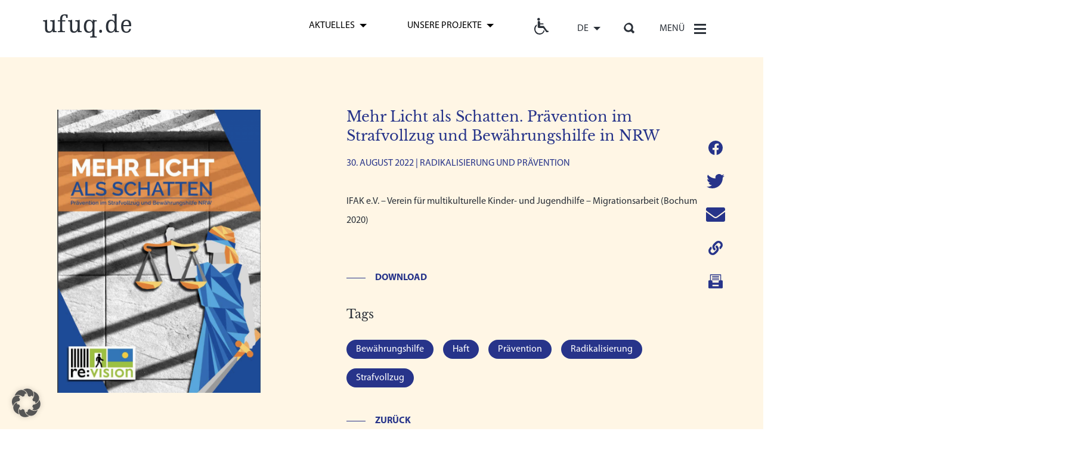

--- FILE ---
content_type: text/html; charset=UTF-8
request_url: https://www.ufuq.de/online-bibliothek/mehr-licht-als-schatten-praevention-im-strafvollzug-und-bewaehrungshilfe-in-nrw/
body_size: 26899
content:
<!DOCTYPE html>
<html lang="de-DE">

<head>
    <!-- partial:parts/_head.html -->
    <meta charset="utf-8">
    <title>Mehr Licht als Schatten. Prävention im Strafvollzug und Bewährungshilfe in NRW &#8211; ufuq.de</title>
    <meta name="viewport" content="width=device-width, initial-scale=1 , maximum-scale=1, user-scalable=0">
    <meta http-equiv="x-ua-compatible" content="ie=edge">
    <meta name='robots' content='index, follow, max-image-preview:large, max-snippet:-1, max-video-preview:-1' />
<link rel="alternate" hreflang="de" href="https://www.ufuq.de/online-bibliothek/mehr-licht-als-schatten-praevention-im-strafvollzug-und-bewaehrungshilfe-in-nrw/" />
<link rel="alternate" hreflang="x-default" href="https://www.ufuq.de/online-bibliothek/mehr-licht-als-schatten-praevention-im-strafvollzug-und-bewaehrungshilfe-in-nrw/" />

	<!-- This site is optimized with the Yoast SEO plugin v26.6 - https://yoast.com/wordpress/plugins/seo/ -->
	<meta name="description" content="Mehr Licht als Schatten. Prävention von Radikalisierung im Strafvollzug und Bewährungshilfe in NRW" />
	<link rel="canonical" href="https://www.ufuq.de/online-bibliothek/mehr-licht-als-schatten-praevention-im-strafvollzug-und-bewaehrungshilfe-in-nrw/" />
	<meta property="og:locale" content="de_DE" />
	<meta property="og:type" content="article" />
	<meta property="og:title" content="Mehr Licht als Schatten. Prävention im Strafvollzug und Bewährungshilfe in NRW &#8211; ufuq.de" />
	<meta property="og:description" content="Mehr Licht als Schatten. Prävention von Radikalisierung im Strafvollzug und Bewährungshilfe in NRW" />
	<meta property="og:url" content="https://www.ufuq.de/online-bibliothek/mehr-licht-als-schatten-praevention-im-strafvollzug-und-bewaehrungshilfe-in-nrw/" />
	<meta property="og:site_name" content="ufuq.de" />
	<meta property="article:publisher" content="https://www.facebook.com/ufuq.de" />
	<meta property="article:modified_time" content="2022-08-30T12:55:22+00:00" />
	<meta property="og:image" content="https://www.ufuq.de/wp-content/uploads/2022/08/Cover-Revision-3-2020.png" />
	<meta property="og:image:width" content="798" />
	<meta property="og:image:height" content="1112" />
	<meta property="og:image:type" content="image/png" />
	<meta name="twitter:card" content="summary_large_image" />
	<meta name="twitter:site" content="@ufuq_de" />
	<script type="application/ld+json" class="yoast-schema-graph">{"@context":"https://schema.org","@graph":[{"@type":"WebPage","@id":"https://www.ufuq.de/online-bibliothek/mehr-licht-als-schatten-praevention-im-strafvollzug-und-bewaehrungshilfe-in-nrw/","url":"https://www.ufuq.de/online-bibliothek/mehr-licht-als-schatten-praevention-im-strafvollzug-und-bewaehrungshilfe-in-nrw/","name":"Mehr Licht als Schatten. Prävention im Strafvollzug und Bewährungshilfe in NRW &#8211; ufuq.de","isPartOf":{"@id":"https://www.ufuq.de/#website"},"primaryImageOfPage":{"@id":"https://www.ufuq.de/online-bibliothek/mehr-licht-als-schatten-praevention-im-strafvollzug-und-bewaehrungshilfe-in-nrw/#primaryimage"},"image":{"@id":"https://www.ufuq.de/online-bibliothek/mehr-licht-als-schatten-praevention-im-strafvollzug-und-bewaehrungshilfe-in-nrw/#primaryimage"},"thumbnailUrl":"https://www.ufuq.de/wp-content/uploads/2022/08/Cover-Revision-3-2020.png","datePublished":"2022-08-30T12:30:54+00:00","dateModified":"2022-08-30T12:55:22+00:00","description":"Mehr Licht als Schatten. Prävention von Radikalisierung im Strafvollzug und Bewährungshilfe in NRW","breadcrumb":{"@id":"https://www.ufuq.de/online-bibliothek/mehr-licht-als-schatten-praevention-im-strafvollzug-und-bewaehrungshilfe-in-nrw/#breadcrumb"},"inLanguage":"de","potentialAction":[{"@type":"ReadAction","target":["https://www.ufuq.de/online-bibliothek/mehr-licht-als-schatten-praevention-im-strafvollzug-und-bewaehrungshilfe-in-nrw/"]}]},{"@type":"ImageObject","inLanguage":"de","@id":"https://www.ufuq.de/online-bibliothek/mehr-licht-als-schatten-praevention-im-strafvollzug-und-bewaehrungshilfe-in-nrw/#primaryimage","url":"https://www.ufuq.de/wp-content/uploads/2022/08/Cover-Revision-3-2020.png","contentUrl":"https://www.ufuq.de/wp-content/uploads/2022/08/Cover-Revision-3-2020.png","width":798,"height":1112},{"@type":"BreadcrumbList","@id":"https://www.ufuq.de/online-bibliothek/mehr-licht-als-schatten-praevention-im-strafvollzug-und-bewaehrungshilfe-in-nrw/#breadcrumb","itemListElement":[{"@type":"ListItem","position":1,"name":"Startseite","item":"https://www.ufuq.de/"},{"@type":"ListItem","position":2,"name":"Online-Bibliothek","item":"https://www.ufuq.de/online-bibliothek/"},{"@type":"ListItem","position":3,"name":"Mehr Licht als Schatten. Prävention im Strafvollzug und Bewährungshilfe in NRW"}]},{"@type":"WebSite","@id":"https://www.ufuq.de/#website","url":"https://www.ufuq.de/","name":"ufuq.de","description":"Politische Bildung und Prävention von religiös begründeter Radikalisierung","publisher":{"@id":"https://www.ufuq.de/#organization"},"potentialAction":[{"@type":"SearchAction","target":{"@type":"EntryPoint","urlTemplate":"https://www.ufuq.de/?s={search_term_string}"},"query-input":{"@type":"PropertyValueSpecification","valueRequired":true,"valueName":"search_term_string"}}],"inLanguage":"de"},{"@type":"Organization","@id":"https://www.ufuq.de/#organization","name":"Ufuq e. V.","url":"https://www.ufuq.de/","logo":{"@type":"ImageObject","inLanguage":"de","@id":"https://www.ufuq.de/#/schema/logo/image/","url":"https://www.ufuq.de/wp-content/uploads/2022/03/ufuq-Logo-weiss-auf-Orange_solo567x567-1.png","contentUrl":"https://www.ufuq.de/wp-content/uploads/2022/03/ufuq-Logo-weiss-auf-Orange_solo567x567-1.png","width":567,"height":567,"caption":"Ufuq e. V."},"image":{"@id":"https://www.ufuq.de/#/schema/logo/image/"},"sameAs":["https://www.facebook.com/ufuq.de","https://x.com/ufuq_de","https://www.instagram.com/ufuq.de"]}]}</script>
	<!-- / Yoast SEO plugin. -->


<link rel='dns-prefetch' href='//www.googletagmanager.com' />
<link rel="alternate" title="oEmbed (JSON)" type="application/json+oembed" href="https://www.ufuq.de/wp-json/oembed/1.0/embed?url=https%3A%2F%2Fwww.ufuq.de%2Fonline-bibliothek%2Fmehr-licht-als-schatten-praevention-im-strafvollzug-und-bewaehrungshilfe-in-nrw%2F" />
<link rel="alternate" title="oEmbed (XML)" type="text/xml+oembed" href="https://www.ufuq.de/wp-json/oembed/1.0/embed?url=https%3A%2F%2Fwww.ufuq.de%2Fonline-bibliothek%2Fmehr-licht-als-schatten-praevention-im-strafvollzug-und-bewaehrungshilfe-in-nrw%2F&#038;format=xml" />
<style id='wp-img-auto-sizes-contain-inline-css' type='text/css'>
img:is([sizes=auto i],[sizes^="auto," i]){contain-intrinsic-size:3000px 1500px}
/*# sourceURL=wp-img-auto-sizes-contain-inline-css */
</style>
<link rel='stylesheet' id='sdm-styles-css' href='https://www.ufuq.de/wp-content/plugins/simple-download-monitor/css/sdm_wp_styles.css?ver=6.9' type='text/css' media='all' />
<style id='classic-theme-styles-inline-css' type='text/css'>
/*! This file is auto-generated */
.wp-block-button__link{color:#fff;background-color:#32373c;border-radius:9999px;box-shadow:none;text-decoration:none;padding:calc(.667em + 2px) calc(1.333em + 2px);font-size:1.125em}.wp-block-file__button{background:#32373c;color:#fff;text-decoration:none}
/*# sourceURL=/wp-includes/css/classic-themes.min.css */
</style>
<link rel='stylesheet' id='contact-form-7-css' href='https://www.ufuq.de/wp-content/plugins/contact-form-7/includes/css/styles.css?ver=6.1.4' type='text/css' media='all' />
<link rel='stylesheet' id='pojo-a11y-css' href='https://www.ufuq.de/wp-content/plugins/pojo-accessibility/modules/legacy/assets/css/style.min.css?ver=1.0.0' type='text/css' media='all' />
<link rel='stylesheet' id='libs.min.css-css' href='https://www.ufuq.de/wp-content/themes/wp-ufuq/static/css/libs.min.css?ver=6.9' type='text/css' media='all' />
<link rel='stylesheet' id='main.css-css' href='https://www.ufuq.de/wp-content/themes/wp-ufuq/static/css/main.css?ver=6.9' type='text/css' media='all' />
<link rel='stylesheet' id='wp-fix.css-css' href='https://www.ufuq.de/wp-content/themes/wp-ufuq/static/css/wp-fix.css?ver=6.9' type='text/css' media='all' />
<link rel='stylesheet' id='style.css-css' href='https://www.ufuq.de/wp-content/themes/wp-ufuq/style.css?ver=6.9' type='text/css' media='all' />
<link rel='stylesheet' id='borlabs-cookie-custom-css' href='https://www.ufuq.de/wp-content/cache/borlabs-cookie/1/borlabs-cookie-1-de.css?ver=3.3.23-26' type='text/css' media='all' />
<script type="text/javascript" id="wpml-cookie-js-extra">
/* <![CDATA[ */
var wpml_cookies = {"wp-wpml_current_language":{"value":"de","expires":1,"path":"/"}};
var wpml_cookies = {"wp-wpml_current_language":{"value":"de","expires":1,"path":"/"}};
//# sourceURL=wpml-cookie-js-extra
/* ]]> */
</script>
<script type="text/javascript" src="https://www.ufuq.de/wp-content/plugins/sitepress-multilingual-cms/res/js/cookies/language-cookie.js?ver=486900" id="wpml-cookie-js" defer="defer" data-wp-strategy="defer"></script>
<script type="text/javascript" src="https://www.ufuq.de/wp-includes/js/jquery/jquery.min.js?ver=3.7.1" id="jquery-core-js"></script>
<script type="text/javascript" src="https://www.ufuq.de/wp-includes/js/jquery/jquery-migrate.min.js?ver=3.4.1" id="jquery-migrate-js"></script>
<script type="text/javascript" id="sdm-scripts-js-extra">
/* <![CDATA[ */
var sdm_ajax_script = {"ajaxurl":"https://www.ufuq.de/wp-admin/admin-ajax.php"};
//# sourceURL=sdm-scripts-js-extra
/* ]]> */
</script>
<script type="text/javascript" src="https://www.ufuq.de/wp-content/plugins/simple-download-monitor/js/sdm_wp_scripts.js?ver=6.9" id="sdm-scripts-js"></script>
<script data-no-optimize="1" data-no-minify="1" data-cfasync="false" type="text/javascript" src="https://www.ufuq.de/wp-content/cache/borlabs-cookie/1/borlabs-cookie-config-de.json.js?ver=3.3.23-33" id="borlabs-cookie-config-js"></script>
<script data-no-optimize="1" data-no-minify="1" data-cfasync="false" type="text/javascript" src="https://www.ufuq.de/wp-content/plugins/borlabs-cookie/assets/javascript/borlabs-cookie-prioritize.min.js?ver=3.3.23" id="borlabs-cookie-prioritize-js"></script>
<script data-borlabs-cookie-script-blocker-handle="google_gtagjs" data-borlabs-cookie-script-blocker-id="site-kit-analytics" type="text/template" data-borlabs-cookie-script-blocker-src="https://www.googletagmanager.com/gtag/js?id=GT-WF7L3JX" id="google_gtagjs-js"></script><script data-borlabs-cookie-script-blocker-handle="google_gtagjs" data-borlabs-cookie-script-blocker-id="site-kit-analytics" type="text/template" id="google_gtagjs-js-after">
/* <![CDATA[ */
window.dataLayer = window.dataLayer || [];function gtag(){dataLayer.push(arguments);}
gtag("set","linker",{"domains":["www.ufuq.de"]});
gtag("js", new Date());
gtag("set", "developer_id.dZTNiMT", true);
gtag("config", "GT-WF7L3JX");
//# sourceURL=google_gtagjs-js-after
/* ]]> */
</script><link rel="https://api.w.org/" href="https://www.ufuq.de/wp-json/" /><link rel="EditURI" type="application/rsd+xml" title="RSD" href="https://www.ufuq.de/xmlrpc.php?rsd" />
<meta name="generator" content="WordPress 6.9" />
<link rel='shortlink' href='https://www.ufuq.de/?p=30253' />
<meta name="generator" content="WPML ver:4.8.6 stt:1,3;" />
<meta name="generator" content="Site Kit by Google 1.170.0" /><style type="text/css">
#pojo-a11y-toolbar .pojo-a11y-toolbar-toggle a{ background-color: #4054b2;	color: #ffffff;}
#pojo-a11y-toolbar .pojo-a11y-toolbar-overlay, #pojo-a11y-toolbar .pojo-a11y-toolbar-overlay ul.pojo-a11y-toolbar-items.pojo-a11y-links{ border-color: #4054b2;}
body.pojo-a11y-focusable a:focus{ outline-style: solid !important;	outline-width: 1px !important;	outline-color: #FF0000 !important;}
#pojo-a11y-toolbar{ top: 200px !important;}
#pojo-a11y-toolbar .pojo-a11y-toolbar-overlay{ background-color: #fff6e5;}
#pojo-a11y-toolbar .pojo-a11y-toolbar-overlay ul.pojo-a11y-toolbar-items li.pojo-a11y-toolbar-item a, #pojo-a11y-toolbar .pojo-a11y-toolbar-overlay p.pojo-a11y-toolbar-title{ color: #333333;}
#pojo-a11y-toolbar .pojo-a11y-toolbar-overlay ul.pojo-a11y-toolbar-items li.pojo-a11y-toolbar-item a.active{ background-color: #4054b2;	color: #ffffff;}
@media (max-width: 767px) { #pojo-a11y-toolbar { top: 10px !important; } }</style>
<!-- Durch Site Kit hinzugefügte Google AdSense Metatags -->
<meta name="google-adsense-platform-account" content="ca-host-pub-2644536267352236">
<meta name="google-adsense-platform-domain" content="sitekit.withgoogle.com">
<!-- Beende durch Site Kit hinzugefügte Google AdSense Metatags -->
<script data-borlabs-cookie-script-blocker-ignore>
if ('0' === '1' && ('0' === '1' || '1' === '1')) {
    window['gtag_enable_tcf_support'] = true;
}
window.dataLayer = window.dataLayer || [];
if (typeof gtag !== 'function') {
    function gtag() {
        dataLayer.push(arguments);
    }
}
gtag('set', 'developer_id.dYjRjMm', true);
if ('0' === '1' || '1' === '1') {
    if (window.BorlabsCookieGoogleConsentModeDefaultSet !== true) {
        let getCookieValue = function (name) {
            return document.cookie.match('(^|;)\\s*' + name + '\\s*=\\s*([^;]+)')?.pop() || '';
        };
        let cookieValue = getCookieValue('borlabs-cookie-gcs');
        let consentsFromCookie = {};
        if (cookieValue !== '') {
            consentsFromCookie = JSON.parse(decodeURIComponent(cookieValue));
        }
        let defaultValues = {
            'ad_storage': 'denied',
            'ad_user_data': 'denied',
            'ad_personalization': 'denied',
            'analytics_storage': 'denied',
            'functionality_storage': 'denied',
            'personalization_storage': 'denied',
            'security_storage': 'denied',
            'wait_for_update': 500,
        };
        gtag('consent', 'default', { ...defaultValues, ...consentsFromCookie });
    }
    window.BorlabsCookieGoogleConsentModeDefaultSet = true;
    let borlabsCookieConsentChangeHandler = function () {
        window.dataLayer = window.dataLayer || [];
        if (typeof gtag !== 'function') { function gtag(){dataLayer.push(arguments);} }

        let getCookieValue = function (name) {
            return document.cookie.match('(^|;)\\s*' + name + '\\s*=\\s*([^;]+)')?.pop() || '';
        };
        let cookieValue = getCookieValue('borlabs-cookie-gcs');
        let consentsFromCookie = {};
        if (cookieValue !== '') {
            consentsFromCookie = JSON.parse(decodeURIComponent(cookieValue));
        }

        consentsFromCookie.analytics_storage = BorlabsCookie.Consents.hasConsent('google-analytics') ? 'granted' : 'denied';

        BorlabsCookie.CookieLibrary.setCookie(
            'borlabs-cookie-gcs',
            JSON.stringify(consentsFromCookie),
            BorlabsCookie.Settings.automaticCookieDomainAndPath.value ? '' : BorlabsCookie.Settings.cookieDomain.value,
            BorlabsCookie.Settings.cookiePath.value,
            BorlabsCookie.Cookie.getPluginCookie().expires,
            BorlabsCookie.Settings.cookieSecure.value,
            BorlabsCookie.Settings.cookieSameSite.value
        );
    }
    document.addEventListener('borlabs-cookie-consent-saved', borlabsCookieConsentChangeHandler);
    document.addEventListener('borlabs-cookie-handle-unblock', borlabsCookieConsentChangeHandler);
}
if ('0' === '1') {
    gtag("js", new Date());
    gtag("config", "G-0MH07B1F6Z", {"anonymize_ip": true});

    (function (w, d, s, i) {
        var f = d.getElementsByTagName(s)[0],
            j = d.createElement(s);
        j.async = true;
        j.src =
            "https://www.googletagmanager.com/gtag/js?id=" + i;
        f.parentNode.insertBefore(j, f);
    })(window, document, "script", "G-0MH07B1F6Z");
}
</script><script data-no-optimize="1" data-no-minify="1" data-cfasync="false" data-borlabs-cookie-script-blocker-ignore>
if ('{{ iab-tcf-enabled }}' === '1' && ('0' === '1' || '1' === '1')) {
    window['gtag_enable_tcf_support'] = true;
}
window.dataLayer = window.dataLayer || [];
if (typeof gtag !== 'function') {
    function gtag() {
        dataLayer.push(arguments);
    }
}
gtag('set', 'developer_id.dYjRjMm', true);
if ('0' === '1' || '1' === '1') {
    if (window.BorlabsCookieGoogleConsentModeDefaultSet !== true) {
        let getCookieValue = function (name) {
            return document.cookie.match('(^|;)\\s*' + name + '\\s*=\\s*([^;]+)')?.pop() || '';
        };
        let cookieValue = getCookieValue('borlabs-cookie-gcs');
        let consentsFromCookie = {};
        if (cookieValue !== '') {
            consentsFromCookie = JSON.parse(decodeURIComponent(cookieValue));
        }
        let defaultValues = {
            'ad_storage': 'denied',
            'ad_user_data': 'denied',
            'ad_personalization': 'denied',
            'analytics_storage': 'denied',
            'functionality_storage': 'denied',
            'personalization_storage': 'denied',
            'security_storage': 'denied',
            'wait_for_update': 500,
        };
        gtag('consent', 'default', { ...defaultValues, ...consentsFromCookie });
    }
    window.BorlabsCookieGoogleConsentModeDefaultSet = true;
    let borlabsCookieConsentChangeHandler = function () {
        window.dataLayer = window.dataLayer || [];
        if (typeof gtag !== 'function') { function gtag(){dataLayer.push(arguments);} }

        let getCookieValue = function (name) {
            return document.cookie.match('(^|;)\\s*' + name + '\\s*=\\s*([^;]+)')?.pop() || '';
        };
        let cookieValue = getCookieValue('borlabs-cookie-gcs');
        let consentsFromCookie = {};
        if (cookieValue !== '') {
            consentsFromCookie = JSON.parse(decodeURIComponent(cookieValue));
        }

        consentsFromCookie.analytics_storage = BorlabsCookie.Consents.hasConsent('google-analytics-site-kit') ? 'granted' : 'denied';

        BorlabsCookie.CookieLibrary.setCookie(
            'borlabs-cookie-gcs',
            JSON.stringify(consentsFromCookie),
            BorlabsCookie.Settings.automaticCookieDomainAndPath.value ? '' : BorlabsCookie.Settings.cookieDomain.value,
            BorlabsCookie.Settings.cookiePath.value,
            BorlabsCookie.Cookie.getPluginCookie().expires,
            BorlabsCookie.Settings.cookieSecure.value,
            BorlabsCookie.Settings.cookieSameSite.value
        );
    }
    document.addEventListener('borlabs-cookie-consent-saved', borlabsCookieConsentChangeHandler);
    document.addEventListener('borlabs-cookie-handle-unblock', borlabsCookieConsentChangeHandler);
}
if ('0' === '1') {
    document.addEventListener('borlabs-cookie-after-init', function () {
		window.BorlabsCookie.Unblock.unblockScriptBlockerId('site-kit-analytics');
	});
}
</script><script data-no-optimize="1" data-no-minify="1" data-cfasync="false" data-borlabs-cookie-script-blocker-ignore>
    (function () {
        if ('0' === '1' && '1' === '1') {
            window['gtag_enable_tcf_support'] = true;
        }
        window.dataLayer = window.dataLayer || [];
        if (typeof window.gtag !== 'function') {
            window.gtag = function () {
                window.dataLayer.push(arguments);
            };
        }
        gtag('set', 'developer_id.dYjRjMm', true);
        if ('1' === '1') {
            let getCookieValue = function (name) {
                return document.cookie.match('(^|;)\\s*' + name + '\\s*=\\s*([^;]+)')?.pop() || '';
            };
            const gtmRegionsData = '[{"google-tag-manager-cm-region":"","google-tag-manager-cm-default-ad-storage":"denied","google-tag-manager-cm-default-ad-personalization":"denied","google-tag-manager-cm-default-ad-user-data":"denied","google-tag-manager-cm-default-analytics-storage":"denied","google-tag-manager-cm-default-functionality-storage":"denied","google-tag-manager-cm-default-personalization-storage":"denied","google-tag-manager-cm-default-security-storage":"denied"}]';
            let gtmRegions = [];
            if (gtmRegionsData !== '\{\{ google-tag-manager-cm-regional-defaults \}\}') {
                gtmRegions = JSON.parse(gtmRegionsData);
            }
            let defaultRegion = null;
            for (let gtmRegionIndex in gtmRegions) {
                let gtmRegion = gtmRegions[gtmRegionIndex];
                if (gtmRegion['google-tag-manager-cm-region'] === '') {
                    defaultRegion = gtmRegion;
                } else {
                    gtag('consent', 'default', {
                        'ad_storage': gtmRegion['google-tag-manager-cm-default-ad-storage'],
                        'ad_user_data': gtmRegion['google-tag-manager-cm-default-ad-user-data'],
                        'ad_personalization': gtmRegion['google-tag-manager-cm-default-ad-personalization'],
                        'analytics_storage': gtmRegion['google-tag-manager-cm-default-analytics-storage'],
                        'functionality_storage': gtmRegion['google-tag-manager-cm-default-functionality-storage'],
                        'personalization_storage': gtmRegion['google-tag-manager-cm-default-personalization-storage'],
                        'security_storage': gtmRegion['google-tag-manager-cm-default-security-storage'],
                        'region': gtmRegion['google-tag-manager-cm-region'].toUpperCase().split(','),
						'wait_for_update': 500,
                    });
                }
            }
            let cookieValue = getCookieValue('borlabs-cookie-gcs');
            let consentsFromCookie = {};
            if (cookieValue !== '') {
                consentsFromCookie = JSON.parse(decodeURIComponent(cookieValue));
            }
            let defaultValues = {
                'ad_storage': defaultRegion === null ? 'denied' : defaultRegion['google-tag-manager-cm-default-ad-storage'],
                'ad_user_data': defaultRegion === null ? 'denied' : defaultRegion['google-tag-manager-cm-default-ad-user-data'],
                'ad_personalization': defaultRegion === null ? 'denied' : defaultRegion['google-tag-manager-cm-default-ad-personalization'],
                'analytics_storage': defaultRegion === null ? 'denied' : defaultRegion['google-tag-manager-cm-default-analytics-storage'],
                'functionality_storage': defaultRegion === null ? 'denied' : defaultRegion['google-tag-manager-cm-default-functionality-storage'],
                'personalization_storage': defaultRegion === null ? 'denied' : defaultRegion['google-tag-manager-cm-default-personalization-storage'],
                'security_storage': defaultRegion === null ? 'denied' : defaultRegion['google-tag-manager-cm-default-security-storage'],
                'wait_for_update': 500,
            };
            gtag('consent', 'default', {...defaultValues, ...consentsFromCookie});
            gtag('set', 'ads_data_redaction', true);
        }

        if ('0' === '1') {
            let url = new URL(window.location.href);

            if ((url.searchParams.has('gtm_debug') && url.searchParams.get('gtm_debug') !== '') || document.cookie.indexOf('__TAG_ASSISTANT=') !== -1 || document.documentElement.hasAttribute('data-tag-assistant-present')) {
                /* GTM block start */
                (function(w,d,s,l,i){w[l]=w[l]||[];w[l].push({'gtm.start':
                        new Date().getTime(),event:'gtm.js'});var f=d.getElementsByTagName(s)[0],
                    j=d.createElement(s),dl=l!='dataLayer'?'&l='+l:'';j.async=true;j.src=
                    'https://www.googletagmanager.com/gtm.js?id='+i+dl;f.parentNode.insertBefore(j,f);
                })(window,document,'script','dataLayer','G-0MH07B1F6Z');
                /* GTM block end */
            } else {
                /* GTM block start */
                (function(w,d,s,l,i){w[l]=w[l]||[];w[l].push({'gtm.start':
                        new Date().getTime(),event:'gtm.js'});var f=d.getElementsByTagName(s)[0],
                    j=d.createElement(s),dl=l!='dataLayer'?'&l='+l:'';j.async=true;j.src=
                    'https://www.ufuq.de/wp-content/uploads/borlabs-cookie/' + i + '.js?ver=not-set-yet';f.parentNode.insertBefore(j,f);
                })(window,document,'script','dataLayer','G-0MH07B1F6Z');
                /* GTM block end */
            }
        }


        let borlabsCookieConsentChangeHandler = function () {
            window.dataLayer = window.dataLayer || [];
            if (typeof window.gtag !== 'function') {
                window.gtag = function() {
                    window.dataLayer.push(arguments);
                };
            }

            let consents = BorlabsCookie.Cookie.getPluginCookie().consents;

            if ('1' === '1') {
                let gtmConsents = {};
                let customConsents = {};

				let services = BorlabsCookie.Services._services;

				for (let service in services) {
					if (service !== 'borlabs-cookie') {
						customConsents['borlabs_cookie_' + service.replaceAll('-', '_')] = BorlabsCookie.Consents.hasConsent(service) ? 'granted' : 'denied';
					}
				}

                if ('0' === '1') {
                    gtmConsents = {
                        'analytics_storage': BorlabsCookie.Consents.hasConsentForServiceGroup('statistics') === true ? 'granted' : 'denied',
                        'functionality_storage': BorlabsCookie.Consents.hasConsentForServiceGroup('statistics') === true ? 'granted' : 'denied',
                        'personalization_storage': BorlabsCookie.Consents.hasConsentForServiceGroup('statistics') === true ? 'granted' : 'denied',
                        'security_storage': BorlabsCookie.Consents.hasConsentForServiceGroup('statistics') === true ? 'granted' : 'denied',
                    };
                } else {
                    gtmConsents = {
                        'ad_storage': BorlabsCookie.Consents.hasConsentForServiceGroup('statistics') === true ? 'granted' : 'denied',
                        'ad_user_data': BorlabsCookie.Consents.hasConsentForServiceGroup('statistics') === true ? 'granted' : 'denied',
                        'ad_personalization': BorlabsCookie.Consents.hasConsentForServiceGroup('statistics') === true ? 'granted' : 'denied',
                        'analytics_storage': BorlabsCookie.Consents.hasConsentForServiceGroup('statistics') === true ? 'granted' : 'denied',
                        'functionality_storage': BorlabsCookie.Consents.hasConsentForServiceGroup('statistics') === true ? 'granted' : 'denied',
                        'personalization_storage': BorlabsCookie.Consents.hasConsentForServiceGroup('statistics') === true ? 'granted' : 'denied',
                        'security_storage': BorlabsCookie.Consents.hasConsentForServiceGroup('statistics') === true ? 'granted' : 'denied',
                    };
                }
                BorlabsCookie.CookieLibrary.setCookie(
                    'borlabs-cookie-gcs',
                    JSON.stringify(gtmConsents),
                    BorlabsCookie.Settings.automaticCookieDomainAndPath.value ? '' : BorlabsCookie.Settings.cookieDomain.value,
                    BorlabsCookie.Settings.cookiePath.value,
                    BorlabsCookie.Cookie.getPluginCookie().expires,
                    BorlabsCookie.Settings.cookieSecure.value,
                    BorlabsCookie.Settings.cookieSameSite.value
                );
                gtag('consent', 'update', {...gtmConsents, ...customConsents});
            }


            for (let serviceGroup in consents) {
                for (let service of consents[serviceGroup]) {
                    if (!window.BorlabsCookieGtmPackageSentEvents.includes(service) && service !== 'borlabs-cookie') {
                        window.dataLayer.push({
                            event: 'borlabs-cookie-opt-in-' + service,
                        });
                        window.BorlabsCookieGtmPackageSentEvents.push(service);
                    }
                }
            }
            let afterConsentsEvent = document.createEvent('Event');
            afterConsentsEvent.initEvent('borlabs-cookie-google-tag-manager-after-consents', true, true);
            document.dispatchEvent(afterConsentsEvent);
        };
        window.BorlabsCookieGtmPackageSentEvents = [];
        document.addEventListener('borlabs-cookie-consent-saved', borlabsCookieConsentChangeHandler);
        document.addEventListener('borlabs-cookie-handle-unblock', borlabsCookieConsentChangeHandler);
    })();
</script><link rel="icon" href="https://www.ufuq.de/wp-content/uploads/2022/05/ufuq-favicon1.svg" sizes="32x32" />
<link rel="icon" href="https://www.ufuq.de/wp-content/uploads/2022/05/ufuq-favicon1.svg" sizes="192x192" />
<link rel="apple-touch-icon" href="https://www.ufuq.de/wp-content/uploads/2022/05/ufuq-favicon1.svg" />
<meta name="msapplication-TileImage" content="https://www.ufuq.de/wp-content/uploads/2022/05/ufuq-favicon1.svg" />

    <link rel="stylesheet" href="https://cdnjs.cloudflare.com/ajax/libs/selectize.js/0.12.6/css/selectize.bootstrap3.min.css" integrity="sha256-ze/OEYGcFbPRmvCnrSeKbRTtjG4vGLHXgOqsyLFTRjg=" crossorigin="anonymous" />
    <!-- partial -->
<style id='global-styles-inline-css' type='text/css'>
:root{--wp--preset--aspect-ratio--square: 1;--wp--preset--aspect-ratio--4-3: 4/3;--wp--preset--aspect-ratio--3-4: 3/4;--wp--preset--aspect-ratio--3-2: 3/2;--wp--preset--aspect-ratio--2-3: 2/3;--wp--preset--aspect-ratio--16-9: 16/9;--wp--preset--aspect-ratio--9-16: 9/16;--wp--preset--color--black: #000000;--wp--preset--color--cyan-bluish-gray: #abb8c3;--wp--preset--color--white: #ffffff;--wp--preset--color--pale-pink: #f78da7;--wp--preset--color--vivid-red: #cf2e2e;--wp--preset--color--luminous-vivid-orange: #ff6900;--wp--preset--color--luminous-vivid-amber: #fcb900;--wp--preset--color--light-green-cyan: #7bdcb5;--wp--preset--color--vivid-green-cyan: #00d084;--wp--preset--color--pale-cyan-blue: #8ed1fc;--wp--preset--color--vivid-cyan-blue: #0693e3;--wp--preset--color--vivid-purple: #9b51e0;--wp--preset--gradient--vivid-cyan-blue-to-vivid-purple: linear-gradient(135deg,rgb(6,147,227) 0%,rgb(155,81,224) 100%);--wp--preset--gradient--light-green-cyan-to-vivid-green-cyan: linear-gradient(135deg,rgb(122,220,180) 0%,rgb(0,208,130) 100%);--wp--preset--gradient--luminous-vivid-amber-to-luminous-vivid-orange: linear-gradient(135deg,rgb(252,185,0) 0%,rgb(255,105,0) 100%);--wp--preset--gradient--luminous-vivid-orange-to-vivid-red: linear-gradient(135deg,rgb(255,105,0) 0%,rgb(207,46,46) 100%);--wp--preset--gradient--very-light-gray-to-cyan-bluish-gray: linear-gradient(135deg,rgb(238,238,238) 0%,rgb(169,184,195) 100%);--wp--preset--gradient--cool-to-warm-spectrum: linear-gradient(135deg,rgb(74,234,220) 0%,rgb(151,120,209) 20%,rgb(207,42,186) 40%,rgb(238,44,130) 60%,rgb(251,105,98) 80%,rgb(254,248,76) 100%);--wp--preset--gradient--blush-light-purple: linear-gradient(135deg,rgb(255,206,236) 0%,rgb(152,150,240) 100%);--wp--preset--gradient--blush-bordeaux: linear-gradient(135deg,rgb(254,205,165) 0%,rgb(254,45,45) 50%,rgb(107,0,62) 100%);--wp--preset--gradient--luminous-dusk: linear-gradient(135deg,rgb(255,203,112) 0%,rgb(199,81,192) 50%,rgb(65,88,208) 100%);--wp--preset--gradient--pale-ocean: linear-gradient(135deg,rgb(255,245,203) 0%,rgb(182,227,212) 50%,rgb(51,167,181) 100%);--wp--preset--gradient--electric-grass: linear-gradient(135deg,rgb(202,248,128) 0%,rgb(113,206,126) 100%);--wp--preset--gradient--midnight: linear-gradient(135deg,rgb(2,3,129) 0%,rgb(40,116,252) 100%);--wp--preset--font-size--small: 13px;--wp--preset--font-size--medium: 20px;--wp--preset--font-size--large: 36px;--wp--preset--font-size--x-large: 42px;--wp--preset--spacing--20: 0.44rem;--wp--preset--spacing--30: 0.67rem;--wp--preset--spacing--40: 1rem;--wp--preset--spacing--50: 1.5rem;--wp--preset--spacing--60: 2.25rem;--wp--preset--spacing--70: 3.38rem;--wp--preset--spacing--80: 5.06rem;--wp--preset--shadow--natural: 6px 6px 9px rgba(0, 0, 0, 0.2);--wp--preset--shadow--deep: 12px 12px 50px rgba(0, 0, 0, 0.4);--wp--preset--shadow--sharp: 6px 6px 0px rgba(0, 0, 0, 0.2);--wp--preset--shadow--outlined: 6px 6px 0px -3px rgb(255, 255, 255), 6px 6px rgb(0, 0, 0);--wp--preset--shadow--crisp: 6px 6px 0px rgb(0, 0, 0);}:where(.is-layout-flex){gap: 0.5em;}:where(.is-layout-grid){gap: 0.5em;}body .is-layout-flex{display: flex;}.is-layout-flex{flex-wrap: wrap;align-items: center;}.is-layout-flex > :is(*, div){margin: 0;}body .is-layout-grid{display: grid;}.is-layout-grid > :is(*, div){margin: 0;}:where(.wp-block-columns.is-layout-flex){gap: 2em;}:where(.wp-block-columns.is-layout-grid){gap: 2em;}:where(.wp-block-post-template.is-layout-flex){gap: 1.25em;}:where(.wp-block-post-template.is-layout-grid){gap: 1.25em;}.has-black-color{color: var(--wp--preset--color--black) !important;}.has-cyan-bluish-gray-color{color: var(--wp--preset--color--cyan-bluish-gray) !important;}.has-white-color{color: var(--wp--preset--color--white) !important;}.has-pale-pink-color{color: var(--wp--preset--color--pale-pink) !important;}.has-vivid-red-color{color: var(--wp--preset--color--vivid-red) !important;}.has-luminous-vivid-orange-color{color: var(--wp--preset--color--luminous-vivid-orange) !important;}.has-luminous-vivid-amber-color{color: var(--wp--preset--color--luminous-vivid-amber) !important;}.has-light-green-cyan-color{color: var(--wp--preset--color--light-green-cyan) !important;}.has-vivid-green-cyan-color{color: var(--wp--preset--color--vivid-green-cyan) !important;}.has-pale-cyan-blue-color{color: var(--wp--preset--color--pale-cyan-blue) !important;}.has-vivid-cyan-blue-color{color: var(--wp--preset--color--vivid-cyan-blue) !important;}.has-vivid-purple-color{color: var(--wp--preset--color--vivid-purple) !important;}.has-black-background-color{background-color: var(--wp--preset--color--black) !important;}.has-cyan-bluish-gray-background-color{background-color: var(--wp--preset--color--cyan-bluish-gray) !important;}.has-white-background-color{background-color: var(--wp--preset--color--white) !important;}.has-pale-pink-background-color{background-color: var(--wp--preset--color--pale-pink) !important;}.has-vivid-red-background-color{background-color: var(--wp--preset--color--vivid-red) !important;}.has-luminous-vivid-orange-background-color{background-color: var(--wp--preset--color--luminous-vivid-orange) !important;}.has-luminous-vivid-amber-background-color{background-color: var(--wp--preset--color--luminous-vivid-amber) !important;}.has-light-green-cyan-background-color{background-color: var(--wp--preset--color--light-green-cyan) !important;}.has-vivid-green-cyan-background-color{background-color: var(--wp--preset--color--vivid-green-cyan) !important;}.has-pale-cyan-blue-background-color{background-color: var(--wp--preset--color--pale-cyan-blue) !important;}.has-vivid-cyan-blue-background-color{background-color: var(--wp--preset--color--vivid-cyan-blue) !important;}.has-vivid-purple-background-color{background-color: var(--wp--preset--color--vivid-purple) !important;}.has-black-border-color{border-color: var(--wp--preset--color--black) !important;}.has-cyan-bluish-gray-border-color{border-color: var(--wp--preset--color--cyan-bluish-gray) !important;}.has-white-border-color{border-color: var(--wp--preset--color--white) !important;}.has-pale-pink-border-color{border-color: var(--wp--preset--color--pale-pink) !important;}.has-vivid-red-border-color{border-color: var(--wp--preset--color--vivid-red) !important;}.has-luminous-vivid-orange-border-color{border-color: var(--wp--preset--color--luminous-vivid-orange) !important;}.has-luminous-vivid-amber-border-color{border-color: var(--wp--preset--color--luminous-vivid-amber) !important;}.has-light-green-cyan-border-color{border-color: var(--wp--preset--color--light-green-cyan) !important;}.has-vivid-green-cyan-border-color{border-color: var(--wp--preset--color--vivid-green-cyan) !important;}.has-pale-cyan-blue-border-color{border-color: var(--wp--preset--color--pale-cyan-blue) !important;}.has-vivid-cyan-blue-border-color{border-color: var(--wp--preset--color--vivid-cyan-blue) !important;}.has-vivid-purple-border-color{border-color: var(--wp--preset--color--vivid-purple) !important;}.has-vivid-cyan-blue-to-vivid-purple-gradient-background{background: var(--wp--preset--gradient--vivid-cyan-blue-to-vivid-purple) !important;}.has-light-green-cyan-to-vivid-green-cyan-gradient-background{background: var(--wp--preset--gradient--light-green-cyan-to-vivid-green-cyan) !important;}.has-luminous-vivid-amber-to-luminous-vivid-orange-gradient-background{background: var(--wp--preset--gradient--luminous-vivid-amber-to-luminous-vivid-orange) !important;}.has-luminous-vivid-orange-to-vivid-red-gradient-background{background: var(--wp--preset--gradient--luminous-vivid-orange-to-vivid-red) !important;}.has-very-light-gray-to-cyan-bluish-gray-gradient-background{background: var(--wp--preset--gradient--very-light-gray-to-cyan-bluish-gray) !important;}.has-cool-to-warm-spectrum-gradient-background{background: var(--wp--preset--gradient--cool-to-warm-spectrum) !important;}.has-blush-light-purple-gradient-background{background: var(--wp--preset--gradient--blush-light-purple) !important;}.has-blush-bordeaux-gradient-background{background: var(--wp--preset--gradient--blush-bordeaux) !important;}.has-luminous-dusk-gradient-background{background: var(--wp--preset--gradient--luminous-dusk) !important;}.has-pale-ocean-gradient-background{background: var(--wp--preset--gradient--pale-ocean) !important;}.has-electric-grass-gradient-background{background: var(--wp--preset--gradient--electric-grass) !important;}.has-midnight-gradient-background{background: var(--wp--preset--gradient--midnight) !important;}.has-small-font-size{font-size: var(--wp--preset--font-size--small) !important;}.has-medium-font-size{font-size: var(--wp--preset--font-size--medium) !important;}.has-large-font-size{font-size: var(--wp--preset--font-size--large) !important;}.has-x-large-font-size{font-size: var(--wp--preset--font-size--x-large) !important;}
/*# sourceURL=global-styles-inline-css */
</style>
</head>

<body class="wp-singular online-bibliothek-template-default single single-online-bibliothek postid-30253 wp-theme-mia-theme wp-child-theme-wp-ufuq">
    <div id="wrapper" class="wrapper">
        <!-- partial:parts/_header.html -->
        <header id="header" class="site-header header">
            <div class="container container_tertiary">
                <div class="row justify-between">
                    <div class="col col_7 col_hd-desktop-5 col_big-desktop-4 col_tab-6">
                        <div class="header__content">
                            <!-- logo -->
                            <div class="header__logo logo">
                                <a href="https://www.ufuq.de/" class="logo__link">
                                    <svg xmlns="http://www.w3.org/2000/svg" width="109" height="34" viewBox="0 0 109 34">
  <text id="ufuq.de" transform="translate(0 26)" fill="#2b3139" font-size="30" font-family="EgyptienneFLTStd-Roman, Egyptienne F LT Std"><tspan x="0" y="0">ufuq.de</tspan></text>
</svg>

                                </a>
                            </div>
                                                            <!-- socials -->
                                <div class="header__socials socials">
                                    <ul class="socials__list">
                                                                                                                                <li class="socials__item">
                                                <a href="https://www.facebook.com/ufuq.de" target="_blank" class="socials__link">
                                                    <svg width="24" height="24" viewBox="0 0 24 24" fill="none" xmlns="http://www.w3.org/2000/svg">
<path d="M13.8587 24V13.0533H17.5316L18.0826 8.78588H13.8587V6.06176C13.8587 4.82664 14.2003 3.98492 15.9734 3.98492L18.2313 3.98399V0.167076C17.8408 0.116334 16.5005 0 14.9405 0C11.683 0 9.45282 1.98836 9.45282 5.63912V8.78588H5.7688V13.0533H9.45282V24H13.8587Z" fill="#27348A"/>
<title>Facebook Logo</title></svg>

                                                </a>
                                            </li>
                                                                                                                                <li class="socials__item">
                                                <a href="http://www.instagram.com/ufuq.de" target="_blank" class="socials__link">
                                                    <svg width="24" height="24" viewBox="0 0 24 24" fill="none" xmlns="http://www.w3.org/2000/svg">
<path d="M18 0H6C2.688 0 0 2.688 0 6V18C0 21.312 2.688 24 6 24H18C21.312 24 24 21.312 24 18V6C24 2.688 21.312 0 18 0ZM12 18C8.688 18 6 15.312 6 12C6 8.688 8.688 6 12 6C15.312 6 18 8.688 18 12C18 15.312 15.312 18 12 18ZM18.42 6.744C17.76 6.744 17.22 6.204 17.22 5.544C17.22 4.884 17.76 4.344 18.42 4.344C19.08 4.344 19.62 4.884 19.62 5.544C19.62 6.204 19.08 6.744 18.42 6.744Z" fill="#27348A"/>
<path d="M12 15.6C13.9882 15.6 15.6 13.9882 15.6 12C15.6 10.0118 13.9882 8.40002 12 8.40002C10.0118 8.40002 8.40002 10.0118 8.40002 12C8.40002 13.9882 10.0118 15.6 12 15.6Z" fill="#27348A"/>
<title>Instagram Logo</title></svg>

                                                </a>
                                            </li>
                                                                                                                                <li class="socials__item">
                                                <a href="https://www.linkedin.com/company/ufuq.de" target="_blank" class="socials__link">
                                                    <svg width="24" height="24" viewBox="0 0 24 24" fill="none" xmlns="http://www.w3.org/2000/svg">
<g >
<path d="M20.7273 0H3.27273C2.40475 0 1.57232 0.344804 0.95856 0.95856C0.344804 1.57232 0 2.40475 0 3.27273L0 20.7273C0 21.5953 0.344804 22.4277 0.95856 23.0414C1.57232 23.6552 2.40475 24 3.27273 24H20.7273C21.5953 24 22.4277 23.6552 23.0414 23.0414C23.6552 22.4277 24 21.5953 24 20.7273V3.27273C24 2.40475 23.6552 1.57232 23.0414 0.95856C22.4277 0.344804 21.5953 0 20.7273 0ZM8.18182 18.9927C8.182 19.0593 8.16904 19.1252 8.1437 19.1867C8.11836 19.2483 8.08112 19.3042 8.03412 19.3513C7.98713 19.3985 7.9313 19.4359 7.86983 19.4614C7.80836 19.4869 7.74246 19.5 7.67591 19.5H5.52C5.45333 19.5002 5.38729 19.4872 5.32566 19.4618C5.26404 19.4363 5.20804 19.399 5.1609 19.3518C5.11376 19.3047 5.0764 19.2487 5.05097 19.1871C5.02555 19.1254 5.01255 19.0594 5.01273 18.9927V9.95455C5.01273 9.82001 5.06617 9.69098 5.1613 9.59585C5.25644 9.50072 5.38546 9.44727 5.52 9.44727H7.67591C7.81021 9.44763 7.93889 9.50124 8.03372 9.59633C8.12856 9.69142 8.18182 9.82024 8.18182 9.95455V18.9927ZM6.59727 8.59091C6.19272 8.59091 5.79725 8.47095 5.46088 8.24619C5.12451 8.02143 4.86234 7.70197 4.70752 7.32822C4.5527 6.95446 4.5122 6.54319 4.59112 6.14641C4.67005 5.74963 4.86486 5.38516 5.15092 5.0991C5.43698 4.81304 5.80144 4.61823 6.19822 4.5393C6.595 4.46038 7.00628 4.50089 7.38003 4.6557C7.75379 4.81052 8.07325 5.07269 8.29801 5.40906C8.52276 5.74543 8.64273 6.1409 8.64273 6.54545C8.64273 7.08794 8.42723 7.60821 8.04363 7.99181C7.66003 8.37541 7.13976 8.59091 6.59727 8.59091ZM19.4509 19.0282C19.4511 19.0895 19.4391 19.1502 19.4158 19.2069C19.3924 19.2635 19.3581 19.315 19.3147 19.3584C19.2714 19.4017 19.2199 19.436 19.1632 19.4594C19.1066 19.4828 19.0458 19.4947 18.9845 19.4945H16.6664C16.6051 19.4947 16.5443 19.4828 16.4877 19.4594C16.431 19.436 16.3795 19.4017 16.3362 19.3584C16.2929 19.315 16.2585 19.2635 16.2351 19.2069C16.2118 19.1502 16.1998 19.0895 16.2 19.0282V14.7941C16.2 14.1614 16.3855 12.0232 14.5459 12.0232C13.1209 12.0232 12.8305 13.4864 12.7732 14.1436V19.0336C12.7732 19.1562 12.725 19.2738 12.639 19.361C12.553 19.4483 12.4361 19.4982 12.3136 19.5H10.0745C10.0134 19.5 9.95279 19.4879 9.89628 19.4645C9.83978 19.441 9.78846 19.4066 9.74526 19.3633C9.70206 19.32 9.66784 19.2686 9.64455 19.212C9.62126 19.1554 9.60937 19.0948 9.60955 19.0336V9.915C9.60937 9.85382 9.62126 9.79321 9.64455 9.73663C9.66784 9.68006 9.70206 9.62864 9.74526 9.58531C9.78846 9.54199 9.83978 9.50762 9.89628 9.48416C9.95279 9.46071 10.0134 9.44864 10.0745 9.44864H12.3136C12.4373 9.44864 12.5559 9.49777 12.6434 9.58523C12.7309 9.67269 12.78 9.79131 12.78 9.915V10.7032C13.3091 9.90818 14.0932 9.29727 15.7664 9.29727C19.4727 9.29727 19.4482 12.7582 19.4482 14.6591L19.4509 19.0282Z" fill="#27348A"/>
</g>
<defs>

</defs>
</svg>

                                                </a>
                                            </li>
                                                                                                                                <li class="socials__item">
                                                <a href="https://web-cdn.bsky.app/profile/ufuqde.bsky.social" target="_blank" class="socials__link">
                                                    <svg width="27" height="24" viewBox="0 0 27 24" fill="none" xmlns="http://www.w3.org/2000/svg">
<g >
<path d="M5.85267 1.60217C8.94797 3.92933 12.2778 8.64723 13.5 11.179V17.8662C13.5 17.7239 13.4452 17.8847 13.327 18.2312C12.6892 20.1074 10.1976 27.43 4.50014 21.5761C1.50019 18.494 2.889 15.4119 8.34975 14.4813C5.22577 15.0135 1.71366 14.134 0.750094 10.6855C0.4725 9.69354 0 3.58323 0 2.75796C0 -1.37593 3.61927 -0.0765635 5.85267 1.60217ZM21.1473 1.60217C18.052 3.92933 14.7222 8.64723 13.5 11.179V17.8662C13.5 17.7239 13.5548 17.8847 13.673 18.2312C14.3108 20.1074 16.8024 27.43 22.4999 21.5761C25.4998 18.494 24.111 15.4119 18.6503 14.4813C21.7742 15.0135 25.2863 14.134 26.2499 10.6855C26.5275 9.69354 27 3.58323 27 2.75796C27 -1.37593 23.3812 -0.0765635 21.1473 1.60217Z" fill="#27348A"/>
</g>
<defs>

</defs>
</svg>

                                                </a>
                                            </li>
                                                                                                                                <li class="socials__item">
                                                <a href="https://www.youtube.com/@ufuq_de" target="_blank" class="socials__link">
                                                    <svg width="34" height="24" viewBox="0 0 34 24" fill="none" xmlns="http://www.w3.org/2000/svg">
<path d="M33.2995 3.75543C32.9077 2.28694 31.7593 1.12935 30.3029 0.73393C27.6423 0 16.9996 0 16.9996 0C16.9996 0 6.35737 0 3.69676 0.706104C2.2684 1.1011 1.09197 2.28715 0.700172 3.75543C0 6.43758 0 12 0 12C0 12 0 17.5905 0.700172 20.2446C1.09238 21.7129 2.24039 22.8704 3.69697 23.2659C6.38539 24 17 24 17 24C17 24 27.6423 24 30.3029 23.2939C31.7595 22.8987 32.9077 21.7411 33.2999 20.2728C33.9999 17.5905 33.9999 12.0282 33.9999 12.0282C33.9999 12.0282 34.0279 6.43758 33.2995 3.75543ZM13.6112 17.1388V6.86124L22.4611 12L13.6112 17.1388Z" fill="#27348A"/>
<title>Youtube Logo</title></svg>

                                                </a>
                                            </li>
                                                                            </ul>
                                </div>
                                                    </div>
                    </div>

                    <div class="col col_5 col_hd-desktop-7 col_big-desktop-8 col_tab-6">
                        <div class="header__content">


                            <ul id="menu-header-aktuelles" class="menu-hdear-dd"><li id="menu-item-35386" class="menu-item menu-item-type-custom menu-item-object-custom menu-item-has-children menu-item-35386"><a href="https://www.ufuq.de/beitraege/">Aktuelles</a>
<ul class="sub-menu">
	<li id="menu-item-35377" class="menu-item menu-item-type-post_type menu-item-object-page current_page_parent menu-item-35377"><a href="https://www.ufuq.de/beitraege/">Beiträge</a></li>
	<li id="menu-item-35378" class="menu-item menu-item-type-custom menu-item-object-custom menu-item-35378"><a href="https://ufuq.de/online-bibliothek/">Online-Bibliothek</a></li>
	<li id="menu-item-35379" class="menu-item menu-item-type-custom menu-item-object-custom menu-item-35379"><a href="https://ufuq.de/publikation/">Unsere Publikationen</a></li>
	<li id="menu-item-36437" class="menu-item menu-item-type-custom menu-item-object-custom menu-item-36437"><a href="https://www.ufuq.de/glossar/">Glossar</a></li>
</ul>
</li>
</ul>
                            <ul id="menu-header-unsere-projekte" class="menu-hdear-dd"><li id="menu-item-35380" class="menu-item menu-item-type-post_type menu-item-object-page menu-item-has-children menu-item-35380"><a href="https://www.ufuq.de/unsere-angebote/">Unsere Projekte</a>
<ul class="sub-menu">
	<li id="menu-item-35381" class="menu-item menu-item-type-custom menu-item-object-custom menu-item-35381"><a href="https://www.ufuq.de/kompetenznetzwerk-islamistischer-extremismus-knix/">KOMPETENZNETZWERK „ISLAMISTISCHER EXTREMISMUS“ (KN:IX)</a></li>
	<li id="menu-item-35382" class="menu-item menu-item-type-custom menu-item-object-custom menu-item-35382"><a href="https://www.ufuq.de/fachstelle-berlin/">FACHSTELLE BERLIN</a></li>
	<li id="menu-item-35383" class="menu-item menu-item-type-custom menu-item-object-custom menu-item-35383"><a href="https://www.ufuq.de/fachstelle-bayern/">FACHSTELLE BAYERN</a></li>
	<li id="menu-item-35385" class="menu-item menu-item-type-custom menu-item-object-custom menu-item-35385"><a href="https://www.ufuq.de/projekte-ddd/">DDD – GEGEN DISKRIMINIERUNG, FÜR DEMOKRATIE UND DIVERSITÄT IN BERLINER BETRIEBEN</a></li>
	<li id="menu-item-39725" class="menu-item menu-item-type-post_type menu-item-object-page menu-item-39725"><a href="https://www.ufuq.de/israel-und-palaestina-in-berlin-paedagogik-und-politische-bildung-zu-israelbezogenem-antisemitismus/">Israel und Palästina in Berlin: Pädagogik und Politische Bildung zu (israelbezogenem) Antisemitismus</a></li>
</ul>
</li>
</ul>
                                                            <!-- accessibility -->
                                <div class="header__accessibility accessibility">
                                                                                                                                                                                    <a href="#accessibility" target="" class="accessibility__link">
                                        <!-- <span class="accessibility__text">BARRIEREFREIHEIT</span> -->
                                        <svg class="accessibility__ico" xmlns="http://www.w3.org/2000/svg" width="24.5" height="28" viewBox="0 0 24.5 28">
                    <path id="Icon_map-wheelchair" data-name="Icon map-wheelchair" d="M10.337,5.387A2.333,2.333,0,1,0,8,3.053,2.335,2.335,0,0,0,10.337,5.387ZM11.984,26.78a7.251,7.251,0,0,1-7.2-7.313A7.336,7.336,0,0,1,7.31,13.932l-.128-2.288a9.257,9.257,0,0,0,4.8,17.076,9.562,9.562,0,0,0,8.4-5.833l-1.386-1.909a7.208,7.208,0,0,1-7.01,5.8ZM26.213,22.3H25.047L20.38,15.887c-.253-.444-1.167-1.75-2.333-1.75H12.8V11.8h4.667c.6,0,1.256-.257,1.256-.878s-.635-.872-1.256-.872H12.8V7.72C12.711,6.426,11.63,5.97,10.469,6S8.713,6.553,8.713,7.72v8.167c.111,1.31,1.054,1.75,2.333,1.75h7l4.083,5.25c.263.435,1.167,1.75,1.167,1.75h2.917a1.167,1.167,0,1,0,0-2.333Z" transform="translate(-2.88 -0.72)" fill="#fff"></path>
                </svg>
                                    </a>
                                </div>
                                                                                        <!-- language -->
<div class="header__language language">
    <div class="language__preview">
        <span class="language__text">DE</span>
        <svg class="language__ico" xmlns="http://www.w3.org/2000/svg" width="12" height="6"
             viewBox="0 0 12 6">
            <path id="Icon_ionic-md-arrow-dropdown" data-name="Icon ionic-md-arrow-dropdown"
                  d="M9,13.5l6,6,6-6Z" transform="translate(-9 -13.5)" fill="#fff"/>
        </svg>
    </div>
    <div class="language__dropdown">
        <ul class="language__list">
			<li class="language__item active">
							<a href="https://www.ufuq.de/online-bibliothek/mehr-licht-als-schatten-praevention-im-strafvollzug-und-bewaehrungshilfe-in-nrw/" class="language__link">DE</a>
	                                                </li>        </ul>
    </div>
</div>

                                                                                        <!-- search -->
                                <div class="header__search search">
                                    <form action="https://www.ufuq.de/" class="search__form">
                                        <input type="search" name="s" class="search__input" placeholder="Suchen">
                                        <button type="submit" class="search__button">
                                            <svg xmlns="http://www.w3.org/2000/svg" width="20" height="20" viewBox="0 0 20 20">
                                                <path id="Icon_map-search" data-name="Icon map-search" d="M16.075,13.413a7.909,7.909,0,1,0-2.663,2.66l5.367,5.366,2.661-2.663Zm-6.743.8a4.879,4.879,0,1,1,4.882-4.877,4.887,4.887,0,0,1-4.882,4.877Z" transform="translate(-1.44 -1.44)" fill="#fff" />
                                            </svg>
                                        </button>
                                    </form>
                                </div>
                                <div class="mobile-search search">
                                    <div class="search__preview">
                                        <svg xmlns="http://www.w3.org/2000/svg" width="20" height="20" viewBox="0 0 20 20">
                                            <path id="Icon_map-search" data-name="Icon map-search" d="M16.075,13.413a7.909,7.909,0,1,0-2.663,2.66l5.367,5.366,2.661-2.663Zm-6.743.8a4.879,4.879,0,1,1,4.882-4.877,4.887,4.887,0,0,1-4.882,4.877Z" transform="translate(-1.44 -1.44)" fill="#fff" />
                                        </svg>
                                    </div>
                                    <div class="search__dropdown">
                                        <div class="search__header">
                                            <div class="search__title">
                                                <span class="search__title">Suchen</span>
                                            </div>
                                            <div class="search__close">
                                                <svg xmlns="http://www.w3.org/2000/svg" width="21.213" height="21.213" viewBox="0 0 21.213 21.213">
                                                    <rect id="Прямоугольник_201" data-name="Прямоугольник 201" width="26" height="4" transform="translate(0 18.385) rotate(-45)" fill="#2b3139" />
                                                    <rect id="Прямоугольник_203" data-name="Прямоугольник 203" width="26" height="4" transform="translate(2.828) rotate(45)" fill="#2b3139" />
                                                </svg>
                                            </div>
                                        </div>
                                        <div class="search__main">
                                            <div class="search__formular">
                                                <form action="https://www.ufuq.de/" class="search__form">
                                                    <input type="search" name="s" class="form-field__input">
                                                </form>
                                            </div>
                                            <div class="search__list">
                                                <div class='search-block-top-not' style='text-align: center; color: black'>Keine Ergebnisse</div>
                                            </div>
                                            <div class="search__action">
                                                <a href="https://www.ufuq.de/?s=" class="btn" style="display: none;">View all results</a>
                                            </div>
                                        </div>
                                    </div>
                                </div>
                                                        <!-- burger -->
                            <div class="burger">
                                <span class="burger__text">MENÜ</span>
                                <div class="burger__ico">
                                    <span class="burger__item"></span>
                                    <span class="burger__item"></span>
                                    <span class="burger__item"></span>
                                </div>

                            </div>
                        </div>
                    </div>
                </div>
            </div>
                        <div class="menu menu_main-active">
                <div class="container container_tertiary">
                    <div class="menu__main">
                        <div class="row justify-between">
                            <div class="col col_7  col_hd-desktop-7 col_big-desktop-6 col_desktop-12">
                                <div class="row">
                                    <div class="col col_7 col_desktop-12">
                                        <div class="menu__col menu__col_main">
                                            <div class="menu__action">
                                                <a href="#" class="btn  btn_tertiary menu_second-show">
                                                    <span class="btn__text">Zum Verein</span>
                                                    <svg class="btn__ico" xmlns="http://www.w3.org/2000/svg" width="13.487" height="13.146" viewBox="0 0 13.487 13.146">
                                                        <path id="Icon_awesome-arrow-right" data-name="Icon awesome-arrow-right" d="M5.734,3.528,6.4,2.859a.719.719,0,0,1,1.02,0l5.852,5.849a.719.719,0,0,1,0,1.02L7.423,15.581a.719.719,0,0,1-1.02,0l-.668-.668a.723.723,0,0,1,.012-1.033l3.627-3.456H.722A.721.721,0,0,1,0,9.7V8.738a.721.721,0,0,1,.722-.722H9.374L5.747,4.56A.718.718,0,0,1,5.734,3.528Z" transform="translate(0 -2.647)" fill="#fff" />
                                                    </svg>
                                                </a>
                                            </div>
                                            <div class="menu__header header">
                                                <svg class="header__ico" xmlns="http://www.w3.org/2000/svg" width="36" height="36" viewBox="0 0 36 36">
                                            <g id="Сгруппировать_2595" data-name="Сгруппировать 2595" transform="translate(-76 -100)">
                                                <circle id="Эллипс_5" data-name="Эллипс 5" cx="18" cy="18" r="18" transform="translate(76 100)" fill="#27348a"></circle>
                                                <text id="_1" data-name="1" transform="translate(89 123)" fill="#fff" font-size="20" font-family="MyriadPro-Bold, Myriad Pro" font-weight="700">
                                                    <tspan x="0" y="0">1</tspan>
                                                </text>
                                            </g>
                                        </svg>
                                                <span class="header__title">Das Portal</span>
                                            </div>
                                            <div class="menu__content">
                                                <div class="wysiwyg">
                                                    <p>Das Portal wendet sich an Fachkräfte der schulischen und außerschulischen Bildungs- und Jugendarbeit und dient dem Wissens- und Erfahrungstransfer zwischen Forschung und Praxis.</p>
                                                </div>
                                            </div>
                                            <div class="menu__groups groups">
                                                                                                    <div class="groups__list">
                                                                                                                    <div class="groups__item group">
                                                                <div class="group__header">
                                                                    <span class="group__title">Aktuelles</span>
                                                                </div>
                                                                <div class="group__content">
                                                                    	    <div class="group__nav nav">
        <div class="nav__list">
			                <div class="nav__item">
                    <div class="nav__header">
                        <a href="https://www.ufuq.de/beitraege/" target=""
                           class=" nav__link">Beiträge</a>
                    </div>
                    <div class="nav__content">
						                    </div>
                </div>
			                <div class="nav__item">
                    <div class="nav__header">
                        <a href="https://ufuq.de/online-bibliothek/" target=""
                           class=" nav__link">ONLINE-BIBLIOTHEK</a>
                    </div>
                    <div class="nav__content">
						<p>Arbeitshilfen und Lernmaterialien</p>
                    </div>
                </div>
			                <div class="nav__item">
                    <div class="nav__header">
                        <a href="https://ufuq.de/publikation/" target=""
                           class=" nav__link">UNSERE PUBLIKATIONEN</a>
                    </div>
                    <div class="nav__content">
						<p>Handreichungen, Lernmaterialien, Videos und Podcasts</p>
                    </div>
                </div>
			        </div>
    </div>
                                                                </div>
                                                            </div>
                                                                                                            </div>
                                                                                            </div>
                                        </div>
                                    </div>
                                </div>
                            </div>

                            <div class="col col_4  col_hd-desktop-5 col_big-desktop-6 col_desktop-12">
                                <div class="row">
                                    <div class="col col_11 col_desktop-12">
                                        <div class="menu__col menu__col_second">
                                            <div class="menu__action">
                                                <a href="#" class="btn menu_main-show">
                                                    <svg class="btn__ico" xmlns="http://www.w3.org/2000/svg" width="13.487" height="13.146" viewBox="0 0 13.487 13.146">
                                                        <path id="Icon_awesome-arrow-right" data-name="Icon awesome-arrow-right" d="M7.753,3.528l-.668-.668a.719.719,0,0,0-1.02,0L.212,8.708a.719.719,0,0,0,0,1.02l5.852,5.852a.719.719,0,0,0,1.02,0l.668-.668a.723.723,0,0,0-.012-1.033L4.113,10.424h8.651a.721.721,0,0,0,.722-.722V8.738a.721.721,0,0,0-.722-.722H4.113L7.741,4.56A.718.718,0,0,0,7.753,3.528Z" transform="translate(0 -2.647)" fill="#fff" />
                                                    </svg>
                                                    <span class="btn__text">Zum Infoportal</span>
                                                </a>
                                            </div>
                                            <div class="menu__header header">
                                                <svg class="header__ico" xmlns="http://www.w3.org/2000/svg" width="36" height="36" viewBox="0 0 36 36">
                                            <g id="Сгруппировать_2595" data-name="Сгруппировать 2595" transform="translate(-76 -100)">
                                                <circle id="Эллипс_5" data-name="Эллипс 5" cx="18" cy="18" r="18" transform="translate(76 100)" fill="#27348a"></circle>
                                                <text id="_2" data-name="2" transform="translate(89 123)" fill="#fff" font-size="20" font-family="MyriadPro-Bold, Myriad Pro" font-weight="700">
                                                    <tspan x="0" y="0">2</tspan>
                                                </text>
                                            </g>
                                        </svg>
                                                <span class="header__title">Über uns</span>
                                            </div>
                                            <div class="menu__content">
                                                <div class="wysiwyg">
                                                    <p>ufuq.de arbeitet zu Pädagogik, politischer Bildung und Prävention in der Migrationsgesellschaft.</p>
                                                </div>
                                            </div>
                                            <div class="menu__groups groups">
                                                                                                    <div class="groups__list">
                                                                                                                    <div class="groups__item group">
                                                                <div class="group__header">
                                                                    <span class="group__title">Unsere Projekte</span>
                                                                </div>
                                                                <div class="group__content">
                                                                    	    <div class="group__nav nav">
        <div class="nav__list">
			                <div class="nav__item">
                    <div class="nav__header">
                        <a href="https://www.ufuq.de/kompetenznetzwerk-islamistischer-extremismus-knix/" target=""
                           class=" nav__link">Kompetenznetzwerk „Islamistischer Extremismus“ (KN:IX)</a>
                    </div>
                    <div class="nav__content">
						                    </div>
                </div>
			                <div class="nav__item">
                    <div class="nav__header">
                        <a href="https://www.ufuq.de/fachstelle-berlin/" target=""
                           class=" nav__link">FACHSTELLE BERLIN</a>
                    </div>
                    <div class="nav__content">
						                    </div>
                </div>
			                <div class="nav__item">
                    <div class="nav__header">
                        <a href="https://www.ufuq.de/fachstelle-bayern/" target=""
                           class=" nav__link">FACHSTELLE BAYERN</a>
                    </div>
                    <div class="nav__content">
						                    </div>
                </div>
			                <div class="nav__item">
                    <div class="nav__header">
                        <a href="https://www.ufuq.de/projekte-ddd/" target=""
                           class=" nav__link">DDD – Gegen Diskriminierung, für Demokratie und Diversität in Berliner Betrieben</a>
                    </div>
                    <div class="nav__content">
						                    </div>
                </div>
			                <div class="nav__item">
                    <div class="nav__header">
                        <a href="https://www.ufuq.de/israel-und-palaestina-in-berlin-paedagogik-und-politische-bildung-zu-israelbezogenem-antisemitismus/" target=""
                           class=" nav__link">Israel und Palästina in Berlin: Pädagogik und Politische Bildung zu (israelbezogenem) Antisemitismus</a>
                    </div>
                    <div class="nav__content">
						                    </div>
                </div>
			        </div>
    </div>
                                                                </div>
                                                            </div>
                                                                                                                    <div class="groups__item group">
                                                                <div class="group__header">
                                                                    <span class="group__title">Der Verein</span>
                                                                </div>
                                                                <div class="group__content">
                                                                    	    <div class="group__nav nav">
        <div class="nav__list">
			                <div class="nav__item">
                    <div class="nav__header">
                        <a href="https://www.ufuq.de/ueber-uns/" target=""
                           class=" nav__link">ÜBER UNS</a>
                    </div>
                    <div class="nav__content">
						                    </div>
                </div>
			                <div class="nav__item">
                    <div class="nav__header">
                        <a href="https://www.ufuq.de/leitbild/" target=""
                           class=" nav__link">LEITBILD</a>
                    </div>
                    <div class="nav__content">
						                    </div>
                </div>
			                <div class="nav__item">
                    <div class="nav__header">
                        <a href="https://www.ufuq.de/team/" target=""
                           class=" nav__link">TEAM</a>
                    </div>
                    <div class="nav__content">
						                    </div>
                </div>
			                <div class="nav__item">
                    <div class="nav__header">
                        <a href="https://www.ufuq.de/aktuelle-vereinsbezogene-informationen/" target=""
                           class=" nav__link">AKTUELLES AUS DEM VEREIN</a>
                    </div>
                    <div class="nav__content">
						                    </div>
                </div>
			                <div class="nav__item">
                    <div class="nav__header">
                        <a href="https://www.ufuq.de/unsere-fachtexte/" target=""
                           class=" nav__link">UNSERE FACHTEXTE</a>
                    </div>
                    <div class="nav__content">
						                    </div>
                </div>
			                <div class="nav__item">
                    <div class="nav__header">
                        <a href="https://www.ufuq.de/kontakt/" target=""
                           class=" nav__link">KONTAKT</a>
                    </div>
                    <div class="nav__content">
						                    </div>
                </div>
			        </div>
    </div>
                                                                </div>
                                                            </div>
                                                                                                            </div>
                                                                                            </div>
                                        </div>
                                    </div>
                                </div>
                            </div>
                        </div>

                    </div>
                </div>
            </div>
        </header><!-- //header -->        <main id="main" class="main main_secondary">
            <section class="section" style="background-color: #FFF6E5;">
                <div class="container">
                    <div class="section__main">
                        <div class="original">
                            <div class="row">
                                <div class="col col_4 col_mob-12">
                                    <div class="original__media">
										<img src="https://www.ufuq.de/wp-content/uploads/2022/08/Cover-Revision-3-2020-768x1070.png" alt="" title="">                                    </div>
                                </div>
                                <div class="col col_8 col_mob-12">
                                    <div class="original__main">
                                        <div class="original__header">
                                            <div class="original__title title">
                                                <span class="title__text">Mehr Licht als Schatten. Prävention im Strafvollzug und Bewährungshilfe in NRW</span>
                                            </div>
                                            <div class="detail__data data">
                                                <span class="data__text">30. August 2022 | Radikalisierung und Prävention</span>
                                            </div>
                                        </div>
                                        <div class="original__content">
                                            <div class="wysiwyg">
												<p>IFAK e.V. &#8211; Verein für multikulturelle Kinder- und Jugendhilfe &#8211; Migrationsarbeit (Bochum 2020)</p>
                                            </div>
                                        </div>
                                                                                    <div class="detail__action">
                                                <a href="https://ifak-bochum.de/wp-content/uploads/2020/03/revision-Broschuere-Mehr-Licht-als-Schatten.pdf" class="link" id="" target="_blank" >Download</a>                                            </div>
                                                                                                                            <div class="detail">
                                                <div class="detail__main">
                                                    <div class="detail__tags tags">
                                                        <div class="row">
                                                            <div class="col col_11 col_desktop-12">
                                                                <div class="tags__header">
                                                                    <!-- Tags -->
                                                                    <span class="tags__title">Tags</span>
                                                                </div>
                                                                <div class="tags__content">
                                                                    <div class="tags__list">
                                                                                                                                                    <div class="tags__item">
                                                                                <a href="https://www.ufuq.de/online-bibliothek/?bibliothek-tag=bewaehrungshilfe"
                                                                                   class="tags__link">Bewährungshilfe</a>
                                                                            </div>
                                                                                                                                                    <div class="tags__item">
                                                                                <a href="https://www.ufuq.de/online-bibliothek/?bibliothek-tag=haft"
                                                                                   class="tags__link">Haft</a>
                                                                            </div>
                                                                                                                                                    <div class="tags__item">
                                                                                <a href="https://www.ufuq.de/online-bibliothek/?bibliothek-tag=praevention"
                                                                                   class="tags__link">Prävention</a>
                                                                            </div>
                                                                                                                                                    <div class="tags__item">
                                                                                <a href="https://www.ufuq.de/online-bibliothek/?bibliothek-tag=radikalisierung"
                                                                                   class="tags__link">Radikalisierung</a>
                                                                            </div>
                                                                                                                                                    <div class="tags__item">
                                                                                <a href="https://www.ufuq.de/online-bibliothek/?bibliothek-tag=strafvollzug"
                                                                                   class="tags__link">Strafvollzug</a>
                                                                            </div>
                                                                        
                                                                    </div>
                                                                </div>
                                                            </div>
                                                        </div>
                                                    </div>
                                                </div>
                                            </div>
                                                                                <div class="original__footer">
                                            <!-- Zurück -->
                                            <a href="javascript:void(0)" onclick="window.history.back(); return false;" class="link">Zurück</a>
                                        </div>
                                    </div>
                                </div>
                            </div>
                        </div>
                    </div>
                </div>
            </section>
        </main>
		<style>
    .tooltip {
        position: relative;
        display: inline-block;
    }

    .tooltip .tooltiptext {
        visibility: hidden;
        width: 140px;
        background-color: #555;
        color: #fff;
        text-align: center;
        border-radius: 6px;
        padding: 5px;
        position: absolute;
        z-index: 1;
        bottom: 150%;
        left: 50%;
        margin-left: -75px;
        opacity: 0;
        transition: opacity 0.3s;
    }

    .tooltip .tooltiptext::after {
        content: "";
        position: absolute;
        top: 100%;
        left: 50%;
        margin-left: -5px;
        border-width: 5px;
        border-style: solid;
        border-color: #555 transparent transparent transparent;
    }

    .tooltip:hover .tooltiptext {
        visibility: visible;
        opacity: 1;
    }
</style>
<div class="widgetSocials">
    <div class="socials">
        <ul class="socials__list">
            <li class="socials__item">
                <a href="#"
                   onclick="javascript:mia_widget_social_popup('https://www.facebook.com/share.php?u=https%3A%2F%2Fwww.ufuq.de%2Fonline-bibliothek%2Fmehr-licht-als-schatten-praevention-im-strafvollzug-und-bewaehrungshilfe-in-nrw%2F');"
                   class="socials__link">
                    <svg xmlns="http://www.w3.org/2000/svg" width="26.16" height="26.002" viewBox="0 0 26.16 26.002">
                        <path id="Icon_awesome-facebook" data-name="Icon awesome-facebook"
                              d="M26.722,13.643A13.08,13.08,0,1,0,11.6,26.564V17.424H8.276V13.643H11.6V10.761c0-3.278,1.951-5.089,4.94-5.089a20.13,20.13,0,0,1,2.928.255V9.145h-1.65a1.89,1.89,0,0,0-2.131,2.043v2.455h3.628l-.58,3.781H15.686v9.141A13.085,13.085,0,0,0,26.722,13.643Z"
                              transform="translate(-0.563 -0.563)" fill="#27348a"></path>
                    </svg>

                </a>
            </li>
            <li class="socials__item">
                <a href="#" onclick="javascript:mia_widget_social_popup('https://twitter.com/share?url=https%3A%2F%2Fwww.ufuq.de%2Fonline-bibliothek%2Fmehr-licht-als-schatten-praevention-im-strafvollzug-und-bewaehrungshilfe-in-nrw%2F&text=Mehr+Licht+als+Schatten.+Pr%C3%A4vention+im+Strafvollzug+und+Bew%C3%A4hrungshilfe+in+NRW');"
                   class="socials__link">
                    <svg xmlns="http://www.w3.org/2000/svg" width="27" height="21.929" viewBox="0 0 27 21.929">
                        <path id="Icon_awesome-twitter" data-name="Icon awesome-twitter"
                              d="M24.225,8.846c.017.24.017.48.017.72A15.636,15.636,0,0,1,8.5,25.31,15.638,15.638,0,0,1,0,22.826a11.447,11.447,0,0,0,1.336.069,11.082,11.082,0,0,0,6.87-2.364,5.543,5.543,0,0,1-5.174-3.838,6.978,6.978,0,0,0,1.045.086,5.853,5.853,0,0,0,1.456-.188A5.534,5.534,0,0,1,1.1,11.159V11.09a5.573,5.573,0,0,0,2.5.7,5.542,5.542,0,0,1-1.713-7.4,15.729,15.729,0,0,0,11.41,5.791,6.247,6.247,0,0,1-.137-1.268,5.539,5.539,0,0,1,9.577-3.786,10.9,10.9,0,0,0,3.512-1.336,5.519,5.519,0,0,1-2.433,3.049A11.093,11.093,0,0,0,27,5.985a11.9,11.9,0,0,1-2.775,2.861Z"
                              transform="translate(0 -3.381)" fill="#27348a"></path>
                    </svg>

                </a>
            </li>
            <li class="socials__item">
                <a href="#" onclick="javascript:mia_widget_social_popup('mailto:?subject=Mehr+Licht+als+Schatten.+Pr%C3%A4vention+im+Strafvollzug+und+Bew%C3%A4hrungshilfe+in+NRW&body=https%3A%2F%2Fwww.ufuq.de%2Fonline-bibliothek%2Fmehr-licht-als-schatten-praevention-im-strafvollzug-und-bewaehrungshilfe-in-nrw%2F');"
                   class="socials__link">
                    <svg xmlns="http://www.w3.org/2000/svg" width="27" height="20.25" viewBox="0 0 27 20.25">
                        <path id="Icon_awesome-envelope" data-name="Icon awesome-envelope"
                              d="M26.488,11.187a.317.317,0,0,1,.512.248V22.219a2.532,2.532,0,0,1-2.531,2.531H2.531A2.532,2.532,0,0,1,0,22.219V11.44a.315.315,0,0,1,.512-.248c1.181.918,2.747,2.083,8.126,5.991,1.113.812,2.99,2.521,4.862,2.51,1.883.016,3.8-1.73,4.867-2.51C23.746,13.275,25.307,12.1,26.488,11.187ZM13.5,18c1.223.021,2.985-1.54,3.871-2.183,7-5.078,7.53-5.521,9.144-6.787a1.262,1.262,0,0,0,.485-1v-1A2.532,2.532,0,0,0,24.469,4.5H2.531A2.532,2.532,0,0,0,0,7.031v1a1.27,1.27,0,0,0,.485,1c1.614,1.26,2.146,1.709,9.144,6.787C10.515,16.46,12.277,18.021,13.5,18Z"
                              transform="translate(0 -4.5)" fill="#27348a"></path>
                    </svg>

                </a>
            </li>
            <li class="socials__item tooltip">
                <a href="#" onclick="javascript:copyToClipboard('https://www.ufuq.de/online-bibliothek/mehr-licht-als-schatten-praevention-im-strafvollzug-und-bewaehrungshilfe-in-nrw/');"
                   class="socials__link">
                    <span class="tooltiptext" id="myTooltip">Copy to clipboard</span>
                    <svg xmlns="http://www.w3.org/2000/svg" width="27" height="27" viewBox="0 0 27 27">
                        <path id="Icon_awesome-link" data-name="Icon awesome-link"
                              d="M17.224,9.776a8.011,8.011,0,0,1,.019,11.316l-.019.02L13.68,24.656A8.016,8.016,0,0,1,2.344,13.32L4.3,11.363a.843.843,0,0,1,1.439.559,9.717,9.717,0,0,0,.511,2.78.849.849,0,0,1-.2.876l-.69.69a3.8,3.8,0,1,0,5.335,5.4L14.24,18.13a3.8,3.8,0,0,0,0-5.37,3.95,3.95,0,0,0-.545-.452.846.846,0,0,1-.366-.665,2.1,2.1,0,0,1,.617-1.572l1.11-1.11a.847.847,0,0,1,1.085-.091,8.041,8.041,0,0,1,1.082.907Zm7.432-7.432a8.025,8.025,0,0,0-11.336,0L9.776,5.888l-.019.02a8.017,8.017,0,0,0,1.1,12.223.847.847,0,0,0,1.085-.091l1.11-1.11a2.1,2.1,0,0,0,.617-1.572.846.846,0,0,0-.366-.665,3.95,3.95,0,0,1-.545-.452,3.8,3.8,0,0,1,0-5.37L16.3,5.327a3.8,3.8,0,1,1,5.335,5.4l-.69.69a.849.849,0,0,0-.2.876,9.717,9.717,0,0,1,.511,2.78.843.843,0,0,0,1.439.559l1.957-1.957a8.024,8.024,0,0,0,0-11.336Z"
                              transform="translate(0 0)" fill="#27348a"></path>
                    </svg>

                </a>
            </li>
                            <li class="socials__item tooltip">
                    <a href="#" onclick="window.print()" class="socials__link">
                        <span class="tooltiptext" id="myTooltip">Print</span>
                        <svg xmlns="http://www.w3.org/2000/svg" xmlns:xlink="http://www.w3.org/1999/xlink" x="0px" y="0px"
                             width="27" height="27" viewBox="0 0 45 45" style="enable-background:new 0 0 45 45;" xml:space="preserve">
                        <g>
                            <path d="M42.5,19.408H40V1.843c0-0.69-0.561-1.25-1.25-1.25H6.25C5.56,0.593,5,1.153,5,1.843v17.563H2.5
                                c-1.381,0-2.5,1.119-2.5,2.5v20c0,1.381,1.119,2.5,2.5,2.5h40c1.381,0,2.5-1.119,2.5-2.5v-20C45,20.525,43.881,19.408,42.5,19.408z
                                 M32.531,38.094H12.468v-5h20.063V38.094z M37.5,19.408H35c-1.381,0-2.5,1.119-2.5,2.5v5h-20v-5c0-1.381-1.119-2.5-2.5-2.5H7.5
                                V3.093h30V19.408z M32.5,8.792h-20c-0.69,0-1.25-0.56-1.25-1.25s0.56-1.25,1.25-1.25h20c0.689,0,1.25,0.56,1.25,1.25
                                S33.189,8.792,32.5,8.792z M32.5,13.792h-20c-0.69,0-1.25-0.56-1.25-1.25s0.56-1.25,1.25-1.25h20c0.689,0,1.25,0.56,1.25,1.25
                                S33.189,13.792,32.5,13.792z M32.5,18.792h-20c-0.69,0-1.25-0.56-1.25-1.25s0.56-1.25,1.25-1.25h20c0.689,0,1.25,0.56,1.25,1.25
                                S33.189,18.792,32.5,18.792z" fill="#27348a"/>
                        </g>
                        </svg>

                    </a>
                </li>
                    </ul>
    </div>
</div>
<script>
    function copyToClipboard($text) {
        var $temp = jQuery("<input>");
        jQuery("body").append($temp);
        $temp.val($text).select();
        document.execCommand("copy");
        $temp.remove();
    }

    mia_widget_social_popup = function (url) {
        // set left and top position
        var popupWidth = 500,
            popupHeight = 400,
            // fix dual screen mode
            dualScreenLeft = window.screenLeft != undefined ? window.screenLeft : screen.left,
            dualScreenTop = window.screenTop != undefined ? window.screenTop : screen.top,
            width = window.innerWidth ? window.innerWidth : document.documentElement.clientWidth ? document.documentElement.clientWidth : screen.width,
            height = window.innerHeight ? window.innerHeight : document.documentElement.clientHeight ? document.documentElement.clientHeight : screen.height,
            // calculate top and left position
            left = ((width / 2) - (popupWidth / 2)) + dualScreenLeft,
            top = ((height / 2) - (popupHeight / 2)) + dualScreenTop,

            // show popup
            shareWindow = window.open(url, 'targetWindow', 'toolbar=no,location=no,status=no,menubar=no,scrollbars=yes,resizable=yes,width=' + popupWidth + ', height=' + popupHeight + ', top=' + top + ', left=' + left);

        // Puts focus on the newWindow
        if (window.focus) {
            shareWindow.focus();
        }
    }
</script><!-- partial:parts/_footer.html -->
<footer id="footer" class="footer">
    <div class="container">
        <div class="footer__header">
            <!-- logo -->
            <div class="footer__logo logo">
                <a href="https://www.ufuq.de/" class="logo__link">
					<img src="https://www.ufuq.de/wp-content/uploads/2021/12/logo-f.svg" class="" id="" alt="" title="logo-f" />                </a>
            </div>
        </div>
        <div class="footer__content">
            <div class="footer__groups">
                <div class="row">


                    <div class="col col_6 col_tab-6 col_mob-12">
                        <div class="row">
                            <div class="col col_6 col_desktop-12">
                                <div class="footer__group group">
                                    <div class="group__header">
                                        <span class="group__title">Über uns</span>
                                    </div>
                                    <div class="group__content">
                                        <div class="group__wysiwyg wysiwyg">
											<p>ufuq.de ist ein anerkannter Träger der freien Jugendhilfe und arbeitet zu Pädagogik, politischer Bildung und Prävention in der Migrationsgesellschaft. Wir sind bundesweit Ansprechpartner für Pädagog*innen, Lehrkräfte und Mitarbeiter*innen von Behörden.</p>
                                        </div>
																																																		                                            <div class="group__action">
                                                <a href="https://www.ufuq.de/ufuq-unterstuetzen/" target="_blank"
                                                   class="btn btn_tertiary">
													<svg class="btn__ico" xmlns="http://www.w3.org/2000/svg" width="11.42" height="16" viewBox="0 0 11.42 16">
                                                    <path id="Icon_awesome-euro-sign" data-name="Icon awesome-euro-sign" d="M11.1,15.884a.428.428,0,0,0-.515-.335,7.5,7.5,0,0,1-1.622.193,4.6,4.6,0,0,1-4.338-3.052h4.06a.429.429,0,0,0,.418-.335l.228-1.013a.429.429,0,0,0-.418-.523H4.115a7.71,7.71,0,0,1,0-1.509H9.355a.429.429,0,0,0,.419-.337l.233-1.063a.429.429,0,0,0-.419-.52H4.649a4.485,4.485,0,0,1,4.2-2.68,7,7,0,0,1,1.352.148.429.429,0,0,0,.5-.308l.428-1.585a.428.428,0,0,0-.333-.533A10.4,10.4,0,0,0,8.916,2.25,7.633,7.633,0,0,0,1.61,7.393H.429A.429.429,0,0,0,0,7.821V8.884a.429.429,0,0,0,.429.429H1.2a10.6,10.6,0,0,0-.006,1.509H.429A.429.429,0,0,0,0,11.25v1.013a.429.429,0,0,0,.429.429H1.5A7.481,7.481,0,0,0,8.916,18.25a8.908,8.908,0,0,0,2.182-.278.429.429,0,0,0,.314-.5L11.1,15.884Z" transform="translate(0 -2.25)" fill="#fff"></path>
                                                </svg>
                                                    <span class="btn__text">ufuq.de unterstützen</span>
                                                </a>
                                            </div>
										                                    </div>
                                </div>

                            </div>
                        </div>
                    </div>
					                        <div class="col col_3 col_tab-6 col_mob-12">
                            <div class="footer__group group">
                                <div class="group__header">
                                    <span class="group__title">Das Portal</span>
                                </div>
                                <div class="group__content">
										    <!-- nav -->
<nav class="group__nav">
    <ul class="nav__list">
		                <li class="nav__item ">
                    <a href="https://www.ufuq.de/beitraege/" class="nav__link" title=""
                       target="">Beiträge                    </a>
                </li>
					                <li class="nav__item ">
                    <a href="https://ufuq.de/online-bibliothek/" class="nav__link" title=""
                       target="">Online-Bibliothek                    </a>
                </li>
					                <li class="nav__item ">
                    <a href="https://ufuq.de/publikation/" class="nav__link" title=""
                       target="">Unsere Publikationen                    </a>
                </li>
					                <li class="nav__item ">
                    <a href="https://www.ufuq.de/glossar/" class="nav__link" title=""
                       target="">Glossar                    </a>
                </li>
					    </ul><!-- //nav__list -->
</nav>
                                </div>
                            </div>
                        </div>
										                        <div class="col col_3 col_tab-6 col_mob-12">
                            <div class="footer__group group">
                                <div class="group__header">
                                    <span class="group__title">ufuq.de</span>
                                </div>
                                <div class="group__content group__content_secondary">
										    <!-- nav -->
<nav class="group__nav">
    <ul class="nav__list">
		                <li class="nav__item ">
                    <a href="https://www.ufuq.de/kompetenznetzwerk-islamistischer-extremismus-knix/" class="nav__link" title=""
                       target="">Kompetenznetzwerk „Islamistischer Extremismus“ (KN:IX)                    </a>
                </li>
					                <li class="nav__item ">
                    <a href="https://www.ufuq.de/fachstelle-berlin/" class="nav__link" title=""
                       target="">Fachstelle Berlin                    </a>
                </li>
					                <li class="nav__item ">
                    <a href="https://www.ufuq.de/fachstelle-bayern/" class="nav__link" title=""
                       target="">Fachstelle Bayern                    </a>
                </li>
					                <li class="nav__item ">
                    <a href="https://www.ufuq.de/israel-und-palaestina-in-berlin-paedagogik-und-politische-bildung-zu-israelbezogenem-antisemitismus/" class="nav__link" title=""
                       target="">Israel und Palästina in Berlin: Pädagogik und Politische Bildung zu (israelbezogenem) Antisemitismus                    </a>
                </li>
					                <li class="nav__item ">
                    <a href="https://www.ufuq.de/projekte-ddd/" class="nav__link" title=""
                       target="">DDD – Gegen Diskriminierung, für Demokratie und Diversität in Berliner Betrieben                    </a>
                </li>
					    </ul><!-- //nav__list -->
</nav>
	    <!-- nav -->
<nav class="group__nav">
    <ul class="nav__list">
		                <li class="nav__item ">
                    <a href="https://www.ufuq.de/ueber-uns/" class="nav__link" title=""
                       target="">Über uns                    </a>
                </li>
					                <li class="nav__item ">
                    <a href="https://www.ufuq.de/leitbild/" class="nav__link" title=""
                       target="">Leitbild                    </a>
                </li>
					                <li class="nav__item ">
                    <a href="https://www.ufuq.de/team/" class="nav__link" title=""
                       target="">Team                    </a>
                </li>
					                <li class="nav__item ">
                    <a href="https://www.ufuq.de/aktuelle-vereinsbezogene-informationen/" class="nav__link" title=""
                       target="">Aktuelles aus dem Verein                    </a>
                </li>
					                <li class="nav__item ">
                    <a href="https://www.ufuq.de/unsere-fachtexte/" class="nav__link" title=""
                       target="">Unsere Fachtexte                    </a>
                </li>
					                <li class="nav__item ">
                    <a href="https://www.ufuq.de/kontakt/" class="nav__link" title=""
                       target="">Kontakt                    </a>
                </li>
					    </ul><!-- //nav__list -->
</nav>
                                </div>
                            </div>
                        </div>
					


					
                        <div class="col col_6 col_tab-6 col_mob-12">
                            <div class="row">
                                <div class="col col_6 col_desktop-12">
                                    <!-- socials -->
                                    <div class="footer__group footer__group_secondary group">
                                        <div class="group__header">
                                            <span class="group__title">Social Media</span>
                                        </div>
                                        <div class="group__content">
                                            <div class="group__socials socials">
                                                <ul class="socials__list">
																											                                                        <li class="socials__item">
                                                            <a href="https://www.facebook.com/ufuq.de"
                                                               target="_blank"
                                                               class="socials__link">
																<svg width="24" height="24" viewBox="0 0 24 24" fill="none" xmlns="http://www.w3.org/2000/svg">
<path d="M13.8587 24V13.0533H17.5316L18.0826 8.78588H13.8587V6.06176C13.8587 4.82664 14.2003 3.98492 15.9734 3.98492L18.2313 3.98399V0.167076C17.8408 0.116334 16.5005 0 14.9405 0C11.683 0 9.45282 1.98836 9.45282 5.63912V8.78588H5.7688V13.0533H9.45282V24H13.8587Z" fill="#27348A"/>
<title>Facebook Logo</title></svg>

                                                            </a>
                                                        </li>
																											                                                        <li class="socials__item">
                                                            <a href="http://www.instagram.com/ufuq.de"
                                                               target="_blank"
                                                               class="socials__link">
																<svg width="24" height="24" viewBox="0 0 24 24" fill="none" xmlns="http://www.w3.org/2000/svg">
<path d="M18 0H6C2.688 0 0 2.688 0 6V18C0 21.312 2.688 24 6 24H18C21.312 24 24 21.312 24 18V6C24 2.688 21.312 0 18 0ZM12 18C8.688 18 6 15.312 6 12C6 8.688 8.688 6 12 6C15.312 6 18 8.688 18 12C18 15.312 15.312 18 12 18ZM18.42 6.744C17.76 6.744 17.22 6.204 17.22 5.544C17.22 4.884 17.76 4.344 18.42 4.344C19.08 4.344 19.62 4.884 19.62 5.544C19.62 6.204 19.08 6.744 18.42 6.744Z" fill="#27348A"/>
<path d="M12 15.6C13.9882 15.6 15.6 13.9882 15.6 12C15.6 10.0118 13.9882 8.40002 12 8.40002C10.0118 8.40002 8.40002 10.0118 8.40002 12C8.40002 13.9882 10.0118 15.6 12 15.6Z" fill="#27348A"/>
<title>Instagram Logo</title></svg>

                                                            </a>
                                                        </li>
																											                                                        <li class="socials__item">
                                                            <a href="https://www.linkedin.com/company/ufuq.de"
                                                               target="_blank"
                                                               class="socials__link">
																<svg width="24" height="24" viewBox="0 0 24 24" fill="none" xmlns="http://www.w3.org/2000/svg">
<g >
<path d="M20.7273 0H3.27273C2.40475 0 1.57232 0.344804 0.95856 0.95856C0.344804 1.57232 0 2.40475 0 3.27273L0 20.7273C0 21.5953 0.344804 22.4277 0.95856 23.0414C1.57232 23.6552 2.40475 24 3.27273 24H20.7273C21.5953 24 22.4277 23.6552 23.0414 23.0414C23.6552 22.4277 24 21.5953 24 20.7273V3.27273C24 2.40475 23.6552 1.57232 23.0414 0.95856C22.4277 0.344804 21.5953 0 20.7273 0ZM8.18182 18.9927C8.182 19.0593 8.16904 19.1252 8.1437 19.1867C8.11836 19.2483 8.08112 19.3042 8.03412 19.3513C7.98713 19.3985 7.9313 19.4359 7.86983 19.4614C7.80836 19.4869 7.74246 19.5 7.67591 19.5H5.52C5.45333 19.5002 5.38729 19.4872 5.32566 19.4618C5.26404 19.4363 5.20804 19.399 5.1609 19.3518C5.11376 19.3047 5.0764 19.2487 5.05097 19.1871C5.02555 19.1254 5.01255 19.0594 5.01273 18.9927V9.95455C5.01273 9.82001 5.06617 9.69098 5.1613 9.59585C5.25644 9.50072 5.38546 9.44727 5.52 9.44727H7.67591C7.81021 9.44763 7.93889 9.50124 8.03372 9.59633C8.12856 9.69142 8.18182 9.82024 8.18182 9.95455V18.9927ZM6.59727 8.59091C6.19272 8.59091 5.79725 8.47095 5.46088 8.24619C5.12451 8.02143 4.86234 7.70197 4.70752 7.32822C4.5527 6.95446 4.5122 6.54319 4.59112 6.14641C4.67005 5.74963 4.86486 5.38516 5.15092 5.0991C5.43698 4.81304 5.80144 4.61823 6.19822 4.5393C6.595 4.46038 7.00628 4.50089 7.38003 4.6557C7.75379 4.81052 8.07325 5.07269 8.29801 5.40906C8.52276 5.74543 8.64273 6.1409 8.64273 6.54545C8.64273 7.08794 8.42723 7.60821 8.04363 7.99181C7.66003 8.37541 7.13976 8.59091 6.59727 8.59091ZM19.4509 19.0282C19.4511 19.0895 19.4391 19.1502 19.4158 19.2069C19.3924 19.2635 19.3581 19.315 19.3147 19.3584C19.2714 19.4017 19.2199 19.436 19.1632 19.4594C19.1066 19.4828 19.0458 19.4947 18.9845 19.4945H16.6664C16.6051 19.4947 16.5443 19.4828 16.4877 19.4594C16.431 19.436 16.3795 19.4017 16.3362 19.3584C16.2929 19.315 16.2585 19.2635 16.2351 19.2069C16.2118 19.1502 16.1998 19.0895 16.2 19.0282V14.7941C16.2 14.1614 16.3855 12.0232 14.5459 12.0232C13.1209 12.0232 12.8305 13.4864 12.7732 14.1436V19.0336C12.7732 19.1562 12.725 19.2738 12.639 19.361C12.553 19.4483 12.4361 19.4982 12.3136 19.5H10.0745C10.0134 19.5 9.95279 19.4879 9.89628 19.4645C9.83978 19.441 9.78846 19.4066 9.74526 19.3633C9.70206 19.32 9.66784 19.2686 9.64455 19.212C9.62126 19.1554 9.60937 19.0948 9.60955 19.0336V9.915C9.60937 9.85382 9.62126 9.79321 9.64455 9.73663C9.66784 9.68006 9.70206 9.62864 9.74526 9.58531C9.78846 9.54199 9.83978 9.50762 9.89628 9.48416C9.95279 9.46071 10.0134 9.44864 10.0745 9.44864H12.3136C12.4373 9.44864 12.5559 9.49777 12.6434 9.58523C12.7309 9.67269 12.78 9.79131 12.78 9.915V10.7032C13.3091 9.90818 14.0932 9.29727 15.7664 9.29727C19.4727 9.29727 19.4482 12.7582 19.4482 14.6591L19.4509 19.0282Z" fill="#27348A"/>
</g>
<defs>

</defs>
</svg>

                                                            </a>
                                                        </li>
																											                                                        <li class="socials__item">
                                                            <a href="https://web-cdn.bsky.app/profile/ufuqde.bsky.social"
                                                               target="_blank"
                                                               class="socials__link">
																<svg width="27" height="24" viewBox="0 0 27 24" fill="none" xmlns="http://www.w3.org/2000/svg">
<g >
<path d="M5.85267 1.60217C8.94797 3.92933 12.2778 8.64723 13.5 11.179V17.8662C13.5 17.7239 13.4452 17.8847 13.327 18.2312C12.6892 20.1074 10.1976 27.43 4.50014 21.5761C1.50019 18.494 2.889 15.4119 8.34975 14.4813C5.22577 15.0135 1.71366 14.134 0.750094 10.6855C0.4725 9.69354 0 3.58323 0 2.75796C0 -1.37593 3.61927 -0.0765635 5.85267 1.60217ZM21.1473 1.60217C18.052 3.92933 14.7222 8.64723 13.5 11.179V17.8662C13.5 17.7239 13.5548 17.8847 13.673 18.2312C14.3108 20.1074 16.8024 27.43 22.4999 21.5761C25.4998 18.494 24.111 15.4119 18.6503 14.4813C21.7742 15.0135 25.2863 14.134 26.2499 10.6855C26.5275 9.69354 27 3.58323 27 2.75796C27 -1.37593 23.3812 -0.0765635 21.1473 1.60217Z" fill="#27348A"/>
</g>
<defs>

</defs>
</svg>

                                                            </a>
                                                        </li>
																											                                                        <li class="socials__item">
                                                            <a href="https://www.youtube.com/@ufuq_de"
                                                               target="_blank"
                                                               class="socials__link">
																<svg width="34" height="24" viewBox="0 0 34 24" fill="none" xmlns="http://www.w3.org/2000/svg">
<path d="M33.2995 3.75543C32.9077 2.28694 31.7593 1.12935 30.3029 0.73393C27.6423 0 16.9996 0 16.9996 0C16.9996 0 6.35737 0 3.69676 0.706104C2.2684 1.1011 1.09197 2.28715 0.700172 3.75543C0 6.43758 0 12 0 12C0 12 0 17.5905 0.700172 20.2446C1.09238 21.7129 2.24039 22.8704 3.69697 23.2659C6.38539 24 17 24 17 24C17 24 27.6423 24 30.3029 23.2939C31.7595 22.8987 32.9077 21.7411 33.2999 20.2728C33.9999 17.5905 33.9999 12.0282 33.9999 12.0282C33.9999 12.0282 34.0279 6.43758 33.2995 3.75543ZM13.6112 17.1388V6.86124L22.4611 12L13.6112 17.1388Z" fill="#27348A"/>
<title>Youtube Logo</title></svg>

                                                            </a>
                                                        </li>
													                                                </ul>
                                            </div>
                                        </div>
                                    </div>
                                </div>
                            </div>
                        </div>
					                </div>
            </div>
        </div>
        <div class="footer__bottom">
            <div class="footer__copyright copyright">
                <span class="copyright__text">© 2007-2025 ufuq.de</span>
            </div>
            <div class="footer__nav nav">
				    <ul class="nav__list">
		        <!-- nav -->
		                <li class="nav__item ">
                    <a href="https://www.ufuq.de/impressum/" class="nav__link" title=""
                       target="">Impressum                    </a>
                </li>
					                <li class="nav__item ">
                    <a href="https://www.ufuq.de/datenschutz/" class="nav__link" title=""
                       target="">Datenschutz                    </a>
                </li>
					                <li class="nav__item ">
                    <a href="https://www.ufuq.de/presse/" class="nav__link" title=""
                       target="">Pressebereich                    </a>
                </li>
					                <li class="nav__item ">
                    <a href="https://www.ufuq.de/kontakt/" class="nav__link" title=""
                       target="">Kontakt                    </a>
                </li>
					    </ul>
            </div>
        </div>
    </div><!-- //container -->
</footer><!-- //footer -->
<!-- partial -->
</div><!-- //wrapper -->
<script src="https://cdnjs.cloudflare.com/ajax/libs/selectize.js/0.12.6/js/standalone/selectize.min.js"
        integrity="sha256-+C0A5Ilqmu4QcSPxrlGpaZxJ04VjsRjKu+G82kl5UJk=" crossorigin="anonymous"></script>
<script type="speculationrules">
{"prefetch":[{"source":"document","where":{"and":[{"href_matches":"/*"},{"not":{"href_matches":["/wp-*.php","/wp-admin/*","/wp-content/uploads/*","/wp-content/*","/wp-content/plugins/*","/wp-content/themes/wp-ufuq/*","/wp-content/themes/mia-theme/*","/*\\?(.+)"]}},{"not":{"selector_matches":"a[rel~=\"nofollow\"]"}},{"not":{"selector_matches":".no-prefetch, .no-prefetch a"}}]},"eagerness":"conservative"}]}
</script>
<script type="importmap" id="wp-importmap">
{"imports":{"borlabs-cookie-core":"https://www.ufuq.de/wp-content/plugins/borlabs-cookie/assets/javascript/borlabs-cookie.min.js?ver=3.3.23"}}
</script>
<script type="module" src="https://www.ufuq.de/wp-content/plugins/borlabs-cookie/assets/javascript/borlabs-cookie.min.js?ver=3.3.23" id="borlabs-cookie-core-js-module" data-cfasync="false" data-no-minify="1" data-no-optimize="1"></script>
<script type="module" src="https://www.ufuq.de/wp-content/plugins/borlabs-cookie/assets/javascript/borlabs-cookie-legacy-backward-compatibility.min.js?ver=3.3.23" id="borlabs-cookie-legacy-backward-compatibility-js-module"></script>
<!--googleoff: all--><div data-nosnippet data-borlabs-cookie-consent-required='true' id='BorlabsCookieBox'></div><div id='BorlabsCookieWidget' class='brlbs-cmpnt-container'></div><!--googleon: all--><script type="text/javascript" src="https://www.ufuq.de/wp-includes/js/dist/hooks.min.js?ver=dd5603f07f9220ed27f1" id="wp-hooks-js"></script>
<script type="text/javascript" src="https://www.ufuq.de/wp-includes/js/dist/i18n.min.js?ver=c26c3dc7bed366793375" id="wp-i18n-js"></script>
<script type="text/javascript" id="wp-i18n-js-after">
/* <![CDATA[ */
wp.i18n.setLocaleData( { 'text direction\u0004ltr': [ 'ltr' ] } );
//# sourceURL=wp-i18n-js-after
/* ]]> */
</script>
<script type="text/javascript" src="https://www.ufuq.de/wp-content/plugins/contact-form-7/includes/swv/js/index.js?ver=6.1.4" id="swv-js"></script>
<script type="text/javascript" id="contact-form-7-js-translations">
/* <![CDATA[ */
( function( domain, translations ) {
	var localeData = translations.locale_data[ domain ] || translations.locale_data.messages;
	localeData[""].domain = domain;
	wp.i18n.setLocaleData( localeData, domain );
} )( "contact-form-7", {"translation-revision-date":"2025-10-26 03:28:49+0000","generator":"GlotPress\/4.0.3","domain":"messages","locale_data":{"messages":{"":{"domain":"messages","plural-forms":"nplurals=2; plural=n != 1;","lang":"de"},"This contact form is placed in the wrong place.":["Dieses Kontaktformular wurde an der falschen Stelle platziert."],"Error:":["Fehler:"]}},"comment":{"reference":"includes\/js\/index.js"}} );
//# sourceURL=contact-form-7-js-translations
/* ]]> */
</script>
<script type="text/javascript" id="contact-form-7-js-before">
/* <![CDATA[ */
var wpcf7 = {
    "api": {
        "root": "https:\/\/www.ufuq.de\/wp-json\/",
        "namespace": "contact-form-7\/v1"
    },
    "cached": 1
};
//# sourceURL=contact-form-7-js-before
/* ]]> */
</script>
<script type="text/javascript" src="https://www.ufuq.de/wp-content/plugins/contact-form-7/includes/js/index.js?ver=6.1.4" id="contact-form-7-js"></script>
<script type="text/javascript" id="pojo-a11y-js-extra">
/* <![CDATA[ */
var PojoA11yOptions = {"focusable":"","remove_link_target":"","add_role_links":"1","enable_save":"1","save_expiration":"12"};
//# sourceURL=pojo-a11y-js-extra
/* ]]> */
</script>
<script type="text/javascript" src="https://www.ufuq.de/wp-content/plugins/pojo-accessibility/modules/legacy/assets/js/app.min.js?ver=1.0.0" id="pojo-a11y-js"></script>
<script type="text/javascript" src="https://www.ufuq.de/wp-includes/js/underscore.min.js?ver=1.13.7" id="underscore-js"></script>
<script type="text/javascript" id="wp-util-js-extra">
/* <![CDATA[ */
var _wpUtilSettings = {"ajax":{"url":"/wp-admin/admin-ajax.php"}};
//# sourceURL=wp-util-js-extra
/* ]]> */
</script>
<script type="text/javascript" src="https://www.ufuq.de/wp-includes/js/wp-util.min.js?ver=6.9" id="wp-util-js"></script>
<script type="text/javascript" src="https://www.ufuq.de/wp-content/themes/wp-ufuq/static/js/libs.min.js?ver=6.9" id="libs.min.js-js"></script>
<script type="text/javascript" src="https://www.ufuq.de/wp-content/themes/wp-ufuq/static/js/main.js?ver=6.9" id="main.js-js"></script>
<script type="text/javascript" src="https://www.ufuq.de/wp-content/themes/wp-ufuq/acf-sections/acf-sections.js?ver=6.9" id="acf-sections.js-js"></script>
<script type="text/javascript" src="https://www.ufuq.de/wp-content/themes/wp-ufuq/static/js/wp-fix.js?ver=6.9" id="wp-fix.js-js"></script>
		<a id="pojo-a11y-skip-content" class="pojo-skip-link pojo-skip-content" tabindex="1" accesskey="s" href="#content">Zum Inhalt springen</a>
				<nav id="pojo-a11y-toolbar" class="pojo-a11y-toolbar-left pojo-a11y-hidden-phone" role="navigation">
			<div class="pojo-a11y-toolbar-toggle">
				<a class="pojo-a11y-toolbar-link pojo-a11y-toolbar-toggle-link" href="javascript:void(0);" title="Accessibility" role="button">
					<span class="pojo-sr-only sr-only">Werkzeugleiste öffnen</span>
					<svg xmlns="http://www.w3.org/2000/svg" viewBox="0 0 100 100" fill="currentColor" width="1em">
						<title>Accessibility</title>
						<g><path d="M60.4,78.9c-2.2,4.1-5.3,7.4-9.2,9.8c-4,2.4-8.3,3.6-13,3.6c-6.9,0-12.8-2.4-17.7-7.3c-4.9-4.9-7.3-10.8-7.3-17.7c0-5,1.4-9.5,4.1-13.7c2.7-4.2,6.4-7.2,10.9-9.2l-0.9-7.3c-6.3,2.3-11.4,6.2-15.3,11.8C7.9,54.4,6,60.6,6,67.3c0,5.8,1.4,11.2,4.3,16.1s6.8,8.8,11.7,11.7c4.9,2.9,10.3,4.3,16.1,4.3c7,0,13.3-2.1,18.9-6.2c5.7-4.1,9.6-9.5,11.7-16.2l-5.7-11.4C63.5,70.4,62.5,74.8,60.4,78.9z"/><path d="M93.8,71.3l-11.1,5.5L70,51.4c-0.6-1.3-1.7-2-3.2-2H41.3l-0.9-7.2h22.7v-7.2H39.6L37.5,19c2.5,0.3,4.8-0.5,6.7-2.3c1.9-1.8,2.9-4,2.9-6.6c0-2.5-0.9-4.6-2.6-6.3c-1.8-1.8-3.9-2.6-6.3-2.6c-2,0-3.8,0.6-5.4,1.8c-1.6,1.2-2.7,2.7-3.2,4.6c-0.3,1-0.4,1.8-0.3,2.3l5.4,43.5c0.1,0.9,0.5,1.6,1.2,2.3c0.7,0.6,1.5,0.9,2.4,0.9h26.4l13.4,26.7c0.6,1.3,1.7,2,3.2,2c0.6,0,1.1-0.1,1.6-0.4L97,77.7L93.8,71.3z"/></g>					</svg>
				</a>
			</div>
			<div class="pojo-a11y-toolbar-overlay">
				<div class="pojo-a11y-toolbar-inner">
					<p class="pojo-a11y-toolbar-title">Accessibility</p>

					<ul class="pojo-a11y-toolbar-items pojo-a11y-tools">
																			<li class="pojo-a11y-toolbar-item">
								<a href="#" class="pojo-a11y-toolbar-link pojo-a11y-btn-resize-font pojo-a11y-btn-resize-plus" data-action="resize-plus" data-action-group="resize" tabindex="-1" role="button">
									<span class="pojo-a11y-toolbar-icon"><svg version="1.1" xmlns="http://www.w3.org/2000/svg" width="1em" viewBox="0 0 448 448"><title>Textgröße erhöhen</title><path fill="currentColor" d="M256 200v16c0 4.25-3.75 8-8 8h-56v56c0 4.25-3.75 8-8 8h-16c-4.25 0-8-3.75-8-8v-56h-56c-4.25 0-8-3.75-8-8v-16c0-4.25 3.75-8 8-8h56v-56c0-4.25 3.75-8 8-8h16c4.25 0 8 3.75 8 8v56h56c4.25 0 8 3.75 8 8zM288 208c0-61.75-50.25-112-112-112s-112 50.25-112 112 50.25 112 112 112 112-50.25 112-112zM416 416c0 17.75-14.25 32-32 32-8.5 0-16.75-3.5-22.5-9.5l-85.75-85.5c-29.25 20.25-64.25 31-99.75 31-97.25 0-176-78.75-176-176s78.75-176 176-176 176 78.75 176 176c0 35.5-10.75 70.5-31 99.75l85.75 85.75c5.75 5.75 9.25 14 9.25 22.5z"></path></svg></span><span class="pojo-a11y-toolbar-text">Textgröße erhöhen</span>								</a>
							</li>

							<li class="pojo-a11y-toolbar-item">
								<a href="#" class="pojo-a11y-toolbar-link pojo-a11y-btn-resize-font pojo-a11y-btn-resize-minus" data-action="resize-minus" data-action-group="resize" tabindex="-1" role="button">
									<span class="pojo-a11y-toolbar-icon"><svg version="1.1" xmlns="http://www.w3.org/2000/svg" width="1em" viewBox="0 0 448 448"><title>Textgröße verringern</title><path fill="currentColor" d="M256 200v16c0 4.25-3.75 8-8 8h-144c-4.25 0-8-3.75-8-8v-16c0-4.25 3.75-8 8-8h144c4.25 0 8 3.75 8 8zM288 208c0-61.75-50.25-112-112-112s-112 50.25-112 112 50.25 112 112 112 112-50.25 112-112zM416 416c0 17.75-14.25 32-32 32-8.5 0-16.75-3.5-22.5-9.5l-85.75-85.5c-29.25 20.25-64.25 31-99.75 31-97.25 0-176-78.75-176-176s78.75-176 176-176 176 78.75 176 176c0 35.5-10.75 70.5-31 99.75l85.75 85.75c5.75 5.75 9.25 14 9.25 22.5z"></path></svg></span><span class="pojo-a11y-toolbar-text">Textgröße verringern</span>								</a>
							</li>
						
													<li class="pojo-a11y-toolbar-item">
								<a href="#" class="pojo-a11y-toolbar-link pojo-a11y-btn-background-group pojo-a11y-btn-grayscale" data-action="grayscale" data-action-group="schema" tabindex="-1" role="button">
									<span class="pojo-a11y-toolbar-icon"><svg version="1.1" xmlns="http://www.w3.org/2000/svg" width="1em" viewBox="0 0 448 448"><title>Graustufen</title><path fill="currentColor" d="M15.75 384h-15.75v-352h15.75v352zM31.5 383.75h-8v-351.75h8v351.75zM55 383.75h-7.75v-351.75h7.75v351.75zM94.25 383.75h-7.75v-351.75h7.75v351.75zM133.5 383.75h-15.5v-351.75h15.5v351.75zM165 383.75h-7.75v-351.75h7.75v351.75zM180.75 383.75h-7.75v-351.75h7.75v351.75zM196.5 383.75h-7.75v-351.75h7.75v351.75zM235.75 383.75h-15.75v-351.75h15.75v351.75zM275 383.75h-15.75v-351.75h15.75v351.75zM306.5 383.75h-15.75v-351.75h15.75v351.75zM338 383.75h-15.75v-351.75h15.75v351.75zM361.5 383.75h-15.75v-351.75h15.75v351.75zM408.75 383.75h-23.5v-351.75h23.5v351.75zM424.5 383.75h-8v-351.75h8v351.75zM448 384h-15.75v-352h15.75v352z"></path></svg></span><span class="pojo-a11y-toolbar-text">Graustufen</span>								</a>
							</li>
						
						
													<li class="pojo-a11y-toolbar-item">
								<a href="#" class="pojo-a11y-toolbar-link pojo-a11y-btn-background-group pojo-a11y-btn-negative-contrast" data-action="negative-contrast" data-action-group="schema" tabindex="-1" role="button">

									<span class="pojo-a11y-toolbar-icon"><svg version="1.1" xmlns="http://www.w3.org/2000/svg" width="1em" viewBox="0 0 448 448"><title>Negativer Kontrast</title><path fill="currentColor" d="M416 240c-23.75-36.75-56.25-68.25-95.25-88.25 10 17 15.25 36.5 15.25 56.25 0 61.75-50.25 112-112 112s-112-50.25-112-112c0-19.75 5.25-39.25 15.25-56.25-39 20-71.5 51.5-95.25 88.25 42.75 66 111.75 112 192 112s149.25-46 192-112zM236 144c0-6.5-5.5-12-12-12-41.75 0-76 34.25-76 76 0 6.5 5.5 12 12 12s12-5.5 12-12c0-28.5 23.5-52 52-52 6.5 0 12-5.5 12-12zM448 240c0 6.25-2 12-5 17.25-46 75.75-130.25 126.75-219 126.75s-173-51.25-219-126.75c-3-5.25-5-11-5-17.25s2-12 5-17.25c46-75.5 130.25-126.75 219-126.75s173 51.25 219 126.75c3 5.25 5 11 5 17.25z"></path></svg></span><span class="pojo-a11y-toolbar-text">Negativer Kontrast</span>								</a>
							</li>
						
													<li class="pojo-a11y-toolbar-item">
								<a href="#" class="pojo-a11y-toolbar-link pojo-a11y-btn-background-group pojo-a11y-btn-light-background" data-action="light-background" data-action-group="schema" tabindex="-1" role="button">
									<span class="pojo-a11y-toolbar-icon"><svg version="1.1" xmlns="http://www.w3.org/2000/svg" width="1em" viewBox="0 0 448 448"><title>Heller Hintergund</title><path fill="currentColor" d="M184 144c0 4.25-3.75 8-8 8s-8-3.75-8-8c0-17.25-26.75-24-40-24-4.25 0-8-3.75-8-8s3.75-8 8-8c23.25 0 56 12.25 56 40zM224 144c0-50-50.75-80-96-80s-96 30-96 80c0 16 6.5 32.75 17 45 4.75 5.5 10.25 10.75 15.25 16.5 17.75 21.25 32.75 46.25 35.25 74.5h57c2.5-28.25 17.5-53.25 35.25-74.5 5-5.75 10.5-11 15.25-16.5 10.5-12.25 17-29 17-45zM256 144c0 25.75-8.5 48-25.75 67s-40 45.75-42 72.5c7.25 4.25 11.75 12.25 11.75 20.5 0 6-2.25 11.75-6.25 16 4 4.25 6.25 10 6.25 16 0 8.25-4.25 15.75-11.25 20.25 2 3.5 3.25 7.75 3.25 11.75 0 16.25-12.75 24-27.25 24-6.5 14.5-21 24-36.75 24s-30.25-9.5-36.75-24c-14.5 0-27.25-7.75-27.25-24 0-4 1.25-8.25 3.25-11.75-7-4.5-11.25-12-11.25-20.25 0-6 2.25-11.75 6.25-16-4-4.25-6.25-10-6.25-16 0-8.25 4.5-16.25 11.75-20.5-2-26.75-24.75-53.5-42-72.5s-25.75-41.25-25.75-67c0-68 64.75-112 128-112s128 44 128 112z"></path></svg></span><span class="pojo-a11y-toolbar-text">Heller Hintergund</span>								</a>
							</li>
						
													<li class="pojo-a11y-toolbar-item">
								<a href="#" class="pojo-a11y-toolbar-link pojo-a11y-btn-links-underline" data-action="links-underline" data-action-group="toggle" tabindex="-1" role="button">
									<span class="pojo-a11y-toolbar-icon"><svg version="1.1" xmlns="http://www.w3.org/2000/svg" width="1em" viewBox="0 0 448 448"><title>Links unterstreichen</title><path fill="currentColor" d="M364 304c0-6.5-2.5-12.5-7-17l-52-52c-4.5-4.5-10.75-7-17-7-7.25 0-13 2.75-18 8 8.25 8.25 18 15.25 18 28 0 13.25-10.75 24-24 24-12.75 0-19.75-9.75-28-18-5.25 5-8.25 10.75-8.25 18.25 0 6.25 2.5 12.5 7 17l51.5 51.75c4.5 4.5 10.75 6.75 17 6.75s12.5-2.25 17-6.5l36.75-36.5c4.5-4.5 7-10.5 7-16.75zM188.25 127.75c0-6.25-2.5-12.5-7-17l-51.5-51.75c-4.5-4.5-10.75-7-17-7s-12.5 2.5-17 6.75l-36.75 36.5c-4.5 4.5-7 10.5-7 16.75 0 6.5 2.5 12.5 7 17l52 52c4.5 4.5 10.75 6.75 17 6.75 7.25 0 13-2.5 18-7.75-8.25-8.25-18-15.25-18-28 0-13.25 10.75-24 24-24 12.75 0 19.75 9.75 28 18 5.25-5 8.25-10.75 8.25-18.25zM412 304c0 19-7.75 37.5-21.25 50.75l-36.75 36.5c-13.5 13.5-31.75 20.75-50.75 20.75-19.25 0-37.5-7.5-51-21.25l-51.5-51.75c-13.5-13.5-20.75-31.75-20.75-50.75 0-19.75 8-38.5 22-52.25l-22-22c-13.75 14-32.25 22-52 22-19 0-37.5-7.5-51-21l-52-52c-13.75-13.75-21-31.75-21-51 0-19 7.75-37.5 21.25-50.75l36.75-36.5c13.5-13.5 31.75-20.75 50.75-20.75 19.25 0 37.5 7.5 51 21.25l51.5 51.75c13.5 13.5 20.75 31.75 20.75 50.75 0 19.75-8 38.5-22 52.25l22 22c13.75-14 32.25-22 52-22 19 0 37.5 7.5 51 21l52 52c13.75 13.75 21 31.75 21 51z"></path></svg></span><span class="pojo-a11y-toolbar-text">Links unterstreichen</span>								</a>
							</li>
						
													<li class="pojo-a11y-toolbar-item">
								<a href="#" class="pojo-a11y-toolbar-link pojo-a11y-btn-readable-font" data-action="readable-font" data-action-group="toggle" tabindex="-1" role="button">
									<span class="pojo-a11y-toolbar-icon"><svg version="1.1" xmlns="http://www.w3.org/2000/svg" width="1em" viewBox="0 0 448 448"><title>Lesbare Schriftart</title><path fill="currentColor" d="M181.25 139.75l-42.5 112.5c24.75 0.25 49.5 1 74.25 1 4.75 0 9.5-0.25 14.25-0.5-13-38-28.25-76.75-46-113zM0 416l0.5-19.75c23.5-7.25 49-2.25 59.5-29.25l59.25-154 70-181h32c1 1.75 2 3.5 2.75 5.25l51.25 120c18.75 44.25 36 89 55 133 11.25 26 20 52.75 32.5 78.25 1.75 4 5.25 11.5 8.75 14.25 8.25 6.5 31.25 8 43 12.5 0.75 4.75 1.5 9.5 1.5 14.25 0 2.25-0.25 4.25-0.25 6.5-31.75 0-63.5-4-95.25-4-32.75 0-65.5 2.75-98.25 3.75 0-6.5 0.25-13 1-19.5l32.75-7c6.75-1.5 20-3.25 20-12.5 0-9-32.25-83.25-36.25-93.5l-112.5-0.5c-6.5 14.5-31.75 80-31.75 89.5 0 19.25 36.75 20 51 22 0.25 4.75 0.25 9.5 0.25 14.5 0 2.25-0.25 4.5-0.5 6.75-29 0-58.25-5-87.25-5-3.5 0-8.5 1.5-12 2-15.75 2.75-31.25 3.5-47 3.5z"></path></svg></span><span class="pojo-a11y-toolbar-text">Lesbare Schriftart</span>								</a>
							</li>
																		<li class="pojo-a11y-toolbar-item">
							<a href="#" class="pojo-a11y-toolbar-link pojo-a11y-btn-reset" data-action="reset" tabindex="-1" role="button">
								<span class="pojo-a11y-toolbar-icon"><svg version="1.1" xmlns="http://www.w3.org/2000/svg" width="1em" viewBox="0 0 448 448"><title>Zurücksetzen</title><path fill="currentColor" d="M384 224c0 105.75-86.25 192-192 192-57.25 0-111.25-25.25-147.75-69.25-2.5-3.25-2.25-8 0.5-10.75l34.25-34.5c1.75-1.5 4-2.25 6.25-2.25 2.25 0.25 4.5 1.25 5.75 3 24.5 31.75 61.25 49.75 101 49.75 70.5 0 128-57.5 128-128s-57.5-128-128-128c-32.75 0-63.75 12.5-87 34.25l34.25 34.5c4.75 4.5 6 11.5 3.5 17.25-2.5 6-8.25 10-14.75 10h-112c-8.75 0-16-7.25-16-16v-112c0-6.5 4-12.25 10-14.75 5.75-2.5 12.75-1.25 17.25 3.5l32.5 32.25c35.25-33.25 83-53 132.25-53 105.75 0 192 86.25 192 192z"></path></svg></span>
								<span class="pojo-a11y-toolbar-text">Zurücksetzen</span>
							</a>
						</li>
					</ul>
									</div>
			</div>
		</nav>
		<template id="brlbs-cmpnt-cb-template-ally-accessibility-widget">
 <div class="brlbs-cmpnt-container brlbs-cmpnt-content-blocker brlbs-cmpnt-with-individual-styles" data-borlabs-cookie-content-blocker-id="ally-accessibility-widget" data-borlabs-cookie-content=""><div class="brlbs-cmpnt-cb-preset-d brlbs-cmpnt-cb-icon-position[bottom-right]"> <a class="brlbs-cmpnt-cb-icon" href="#" data-borlabs-cookie-show-content-blocker-modal style="background-image: url('https://www.ufuq.de/wp-content/plugins/borlabs-cookie/assets/images/borlabs-cookie-external-content-blocked-icon.svg')" role="button"> <span class="brlbs-sr-only">Weitere Informationen über den gesperrten Inhalt.</span> </a> <div style="display: none;" data-borlabs-cookie-content-blocker-information> <p class="brlbs-cmpnt-cb-description">Sie sehen gerade einen Platzhalterinhalt von <strong>Accessibility Widget</strong>. Um auf den eigentlichen Inhalt zuzugreifen, klicken Sie auf die Schaltfläche unten. Bitte beachten Sie, dass dabei Daten an Drittanbieter weitergegeben werden.</p> <div class="brlbs-cmpnt-cb-buttons"> <a class="brlbs-cmpnt-cb-btn" href="#" data-borlabs-cookie-unblock role="button">Inhalt entsperren</a> <a class="brlbs-cmpnt-cb-btn" href="#" data-borlabs-cookie-accept-service role="button" style="display: inherit">Erforderlichen Service akzeptieren und Inhalte entsperren</a> </div> <a class="brlbs-cmpnt-cb-provider-toggle" href="#" data-borlabs-cookie-show-provider-information role="button">Mehr Informationen</a> </div> </div></div>
</template>
<script>
(function() {
    const template = document.querySelector("#brlbs-cmpnt-cb-template-ally-accessibility-widget");
    const blockedScript = document.querySelector('script[data-borlabs-cookie-script-blocker-id="ally-accessibility-widget"]');
    if (blockedScript) {
        const cb = template.content.cloneNode(true).querySelector('.brlbs-cmpnt-container');
        document.body.appendChild(cb);
    }
})();
</script><template id="brlbs-cmpnt-cb-template-contact-form-seven-recaptcha">
 <div class="brlbs-cmpnt-container brlbs-cmpnt-content-blocker brlbs-cmpnt-with-individual-styles" data-borlabs-cookie-content-blocker-id="contact-form-seven-recaptcha" data-borlabs-cookie-content=""><div class="brlbs-cmpnt-cb-preset-b brlbs-cmpnt-cb-cf7-recaptcha"> <div class="brlbs-cmpnt-cb-thumbnail" style="background-image: url('https://www.ufuq.de/wp-content/uploads/borlabs-cookie/1/bct-google-recaptcha-main.png')"></div> <div class="brlbs-cmpnt-cb-main"> <div class="brlbs-cmpnt-cb-content"> <p class="brlbs-cmpnt-cb-description">Sie müssen den Inhalt von <strong>reCAPTCHA</strong> laden, um das Formular abzuschicken. Bitte beachten Sie, dass dabei Daten mit Drittanbietern ausgetauscht werden.</p> <a class="brlbs-cmpnt-cb-provider-toggle" href="#" data-borlabs-cookie-show-provider-information role="button">Mehr Informationen</a> </div> <div class="brlbs-cmpnt-cb-buttons"> <a class="brlbs-cmpnt-cb-btn" href="#" data-borlabs-cookie-unblock role="button">Inhalt entsperren</a> <a class="brlbs-cmpnt-cb-btn" href="#" data-borlabs-cookie-accept-service role="button" style="display: inherit">Erforderlichen Service akzeptieren und Inhalte entsperren</a> </div> </div> </div></div>
</template>
<script>
(function() {
    if (!document.querySelector('script[data-borlabs-cookie-script-blocker-id="contact-form-seven-recaptcha"]')) {
        return;
    }

    const template = document.querySelector("#brlbs-cmpnt-cb-template-contact-form-seven-recaptcha");
    const formsToInsertBlocker = document.querySelectorAll('form.wpcf7-form');

    for (const form of formsToInsertBlocker) {
        const blocked = template.content.cloneNode(true).querySelector('.brlbs-cmpnt-container');
        form.after(blocked);

        const btn = form.querySelector('.wpcf7-submit')
        if (btn) {
            btn.disabled = true
        }
    }
})();
</script><template id="brlbs-cmpnt-cb-template-contact-form-seven-turnstile">
 <div class="brlbs-cmpnt-container brlbs-cmpnt-content-blocker brlbs-cmpnt-with-individual-styles" data-borlabs-cookie-content-blocker-id="contact-form-seven-turnstile" data-borlabs-cookie-content=""><div class="brlbs-cmpnt-cb-preset-b"> <div class="brlbs-cmpnt-cb-thumbnail" style="background-image: url('https://www.ufuq.de/wp-content/uploads/borlabs-cookie/1/bct-cloudflare-turnstile-main.png')"></div> <div class="brlbs-cmpnt-cb-main"> <div class="brlbs-cmpnt-cb-content"> <p class="brlbs-cmpnt-cb-description">Sie sehen gerade einen Platzhalterinhalt von <strong>Turnstile</strong>. Um auf den eigentlichen Inhalt zuzugreifen, klicken Sie auf die Schaltfläche unten. Bitte beachten Sie, dass dabei Daten an Drittanbieter weitergegeben werden.</p> <a class="brlbs-cmpnt-cb-provider-toggle" href="#" data-borlabs-cookie-show-provider-information role="button">Mehr Informationen</a> </div> <div class="brlbs-cmpnt-cb-buttons"> <a class="brlbs-cmpnt-cb-btn" href="#" data-borlabs-cookie-unblock role="button">Inhalt entsperren</a> <a class="brlbs-cmpnt-cb-btn" href="#" data-borlabs-cookie-accept-service role="button" style="display: inherit">Erforderlichen Service akzeptieren und Inhalte entsperren</a> </div> </div> </div></div>
</template>
<script>
(function() {
    const template = document.querySelector("#brlbs-cmpnt-cb-template-contact-form-seven-turnstile");
    const divsToInsertBlocker = document.querySelectorAll('body:has(script[data-borlabs-cookie-script-blocker-id="contact-form-seven-turnstile"]) .wpcf7-turnstile');
    for (const div of divsToInsertBlocker) {
        const cb = template.content.cloneNode(true).querySelector('.brlbs-cmpnt-container');
        div.after(cb);

        const form = div.closest('.wpcf7-form');
        const btn = form?.querySelector('.wpcf7-submit');
        if (btn) {
            btn.disabled = true
        }
    }
})()
</script><template id="brlbs-cmpnt-cb-template-facebook-content-blocker">
 <div class="brlbs-cmpnt-container brlbs-cmpnt-content-blocker brlbs-cmpnt-with-individual-styles" data-borlabs-cookie-content-blocker-id="facebook-content-blocker" data-borlabs-cookie-content=""><div class="brlbs-cmpnt-cb-preset-b brlbs-cmpnt-cb-facebook"> <div class="brlbs-cmpnt-cb-thumbnail" style="background-image: url('https://www.ufuq.de/wp-content/uploads/borlabs-cookie/1/cb-facebook-main.png')"></div> <div class="brlbs-cmpnt-cb-main"> <div class="brlbs-cmpnt-cb-content"> <p class="brlbs-cmpnt-cb-description">Sie sehen gerade einen Platzhalterinhalt von <strong>Facebook</strong>. Um auf den eigentlichen Inhalt zuzugreifen, klicken Sie auf die Schaltfläche unten. Bitte beachten Sie, dass dabei Daten an Drittanbieter weitergegeben werden.</p> <a class="brlbs-cmpnt-cb-provider-toggle" href="#" data-borlabs-cookie-show-provider-information role="button">Mehr Informationen</a> </div> <div class="brlbs-cmpnt-cb-buttons"> <a class="brlbs-cmpnt-cb-btn" href="#" data-borlabs-cookie-unblock role="button">Inhalt entsperren</a> <a class="brlbs-cmpnt-cb-btn" href="#" data-borlabs-cookie-accept-service role="button" style="display: inherit">Erforderlichen Service akzeptieren und Inhalte entsperren</a> </div> </div> </div></div>
</template>
<script>
(function() {
        const template = document.querySelector("#brlbs-cmpnt-cb-template-facebook-content-blocker");
        const divsToInsertBlocker = document.querySelectorAll('div.fb-video[data-href*="//www.facebook.com/"], div.fb-post[data-href*="//www.facebook.com/"]');
        for (const div of divsToInsertBlocker) {
            const blocked = template.content.cloneNode(true).querySelector('.brlbs-cmpnt-container');
            blocked.dataset.borlabsCookieContent = btoa(unescape(encodeURIComponent(div.outerHTML)));
            div.replaceWith(blocked);
        }
})()
</script><template id="brlbs-cmpnt-cb-template-instagram">
 <div class="brlbs-cmpnt-container brlbs-cmpnt-content-blocker brlbs-cmpnt-with-individual-styles" data-borlabs-cookie-content-blocker-id="instagram" data-borlabs-cookie-content=""><div class="brlbs-cmpnt-cb-preset-b brlbs-cmpnt-cb-instagram"> <div class="brlbs-cmpnt-cb-thumbnail" style="background-image: url('https://www.ufuq.de/wp-content/uploads/borlabs-cookie/1/cb-instagram-main.png')"></div> <div class="brlbs-cmpnt-cb-main"> <div class="brlbs-cmpnt-cb-content"> <p class="brlbs-cmpnt-cb-description">Sie sehen gerade einen Platzhalterinhalt von <strong>Instagram</strong>. Um auf den eigentlichen Inhalt zuzugreifen, klicken Sie auf die Schaltfläche unten. Bitte beachten Sie, dass dabei Daten an Drittanbieter weitergegeben werden.</p> <a class="brlbs-cmpnt-cb-provider-toggle" href="#" data-borlabs-cookie-show-provider-information role="button">Mehr Informationen</a> </div> <div class="brlbs-cmpnt-cb-buttons"> <a class="brlbs-cmpnt-cb-btn" href="#" data-borlabs-cookie-unblock role="button">Inhalt entsperren</a> <a class="brlbs-cmpnt-cb-btn" href="#" data-borlabs-cookie-accept-service role="button" style="display: inherit">Erforderlichen Service akzeptieren und Inhalte entsperren</a> </div> </div> </div></div>
</template>
<script>
(function() {
    const template = document.querySelector("#brlbs-cmpnt-cb-template-instagram");
    const divsToInsertBlocker = document.querySelectorAll('blockquote.instagram-media[data-instgrm-permalink*="instagram.com/"],blockquote.instagram-media[data-instgrm-version]');
    for (const div of divsToInsertBlocker) {
        const blocked = template.content.cloneNode(true).querySelector('.brlbs-cmpnt-container');
        blocked.dataset.borlabsCookieContent = btoa(unescape(encodeURIComponent(div.outerHTML)));
        div.replaceWith(blocked);
    }
})()
</script><template id="brlbs-cmpnt-cb-template-x-alias-twitter-content-blocker">
 <div class="brlbs-cmpnt-container brlbs-cmpnt-content-blocker brlbs-cmpnt-with-individual-styles" data-borlabs-cookie-content-blocker-id="x-alias-twitter-content-blocker" data-borlabs-cookie-content=""><div class="brlbs-cmpnt-cb-preset-b brlbs-cmpnt-cb-x"> <div class="brlbs-cmpnt-cb-thumbnail" style="background-image: url('https://www.ufuq.de/wp-content/uploads/borlabs-cookie/1/cb-twitter-main.png')"></div> <div class="brlbs-cmpnt-cb-main"> <div class="brlbs-cmpnt-cb-content"> <p class="brlbs-cmpnt-cb-description">Sie sehen gerade einen Platzhalterinhalt von <strong>X</strong>. Um auf den eigentlichen Inhalt zuzugreifen, klicken Sie auf die Schaltfläche unten. Bitte beachten Sie, dass dabei Daten an Drittanbieter weitergegeben werden.</p> <a class="brlbs-cmpnt-cb-provider-toggle" href="#" data-borlabs-cookie-show-provider-information role="button">Mehr Informationen</a> </div> <div class="brlbs-cmpnt-cb-buttons"> <a class="brlbs-cmpnt-cb-btn" href="#" data-borlabs-cookie-unblock role="button">Inhalt entsperren</a> <a class="brlbs-cmpnt-cb-btn" href="#" data-borlabs-cookie-accept-service role="button" style="display: inherit">Erforderlichen Service akzeptieren und Inhalte entsperren</a> </div> </div> </div></div>
</template>
<script>
(function() {
        const template = document.querySelector("#brlbs-cmpnt-cb-template-x-alias-twitter-content-blocker");
        const divsToInsertBlocker = document.querySelectorAll('blockquote.twitter-tweet,blockquote.twitter-video');
        for (const div of divsToInsertBlocker) {
            const blocked = template.content.cloneNode(true).querySelector('.brlbs-cmpnt-container');
            blocked.dataset.borlabsCookieContent = btoa(unescape(encodeURIComponent(div.outerHTML)));
            div.replaceWith(blocked);
        }
})()
</script></body>
</html>
<!-- Cached by WP-Optimize (gzip) - https://teamupdraft.com/wp-optimize/ - Last modified: 17. January 2026 6:52 am (Europe/Berlin UTC:2) -->


--- FILE ---
content_type: application/javascript
request_url: https://www.ufuq.de/wp-content/themes/wp-ufuq/static/js/main.js?ver=6.9
body_size: 11546
content:
(function ($) {
    "use strict";
    // variables
    var wrapper = $('.wrapper');
    // preloader
    preloader();

    function preloader() {
        wrapper.on("click", ".nav__link", function (event) {
            wrapper.removeClass('wrapper_ready-load');
            event.preventDefault();
            var linkLocation = this.href;
            setTimeout(function () {
                window.location = linkLocation;
            }, 500);
        });
        setTimeout(function () {
            wrapper.addClass('wrapper_ready-load');
        }, 0);
    }

    // Accordion init
    if ($(".accordion").length) {
        accordionInit();
    }

    function accordionInit() {
        $('.accordion').on("click", ".accordion-item__header", function () {
            $(this).closest(".accordion-item").toggleClass("accordion-item_active").siblings(".accordion-item").removeClass("accordion-item_active");
        });
    }

    // Sliders init
    if ($(".news__carousel").length) {
        $(".news__carousel").find(".row").slick({
            slidesToShow: 3,
            slidesToScroll: 1,
            infinite: true,
            arrows: true,
            speed: 1000,
            dots: false,

            prevArrow: '<div class="slick-prev"><svg id="Сгруппировать_2776" data-name="Сгруппировать 2776" xmlns="http://www.w3.org/2000/svg" width="40" height="40" viewBox="0 0 40 40">\n' +
                '  <circle id="Эллипс_3" data-name="Эллипс 3" cx="20" cy="20" r="20" fill="#27348a"/>\n' +
                '  <g id="Layer_1" data-name="Layer 1" transform="translate(11 14)">\n' +
                '    <path id="Контур_58" data-name="Контур 58" d="M.917,11.586H13.6c2.752-.049,6,0,6,0" transform="translate(-0.917 -5.506)" fill="none" stroke="#fff" stroke-linecap="round" stroke-linejoin="round" stroke-width="2"/>\n' +
                '    <path id="Контур_59" data-name="Контур 59" d="M26.34,2,20,8.112,26.34,14.2" transform="translate(-20 -2)" fill="none" stroke="#fff" stroke-linecap="round" stroke-linejoin="round" stroke-width="2"/>\n' +
                '  </g>\n' +
                '</svg>\n</div>',
            nextArrow: '<div class="slick-next"><svg xmlns="http://www.w3.org/2000/svg" width="40" height="40" viewBox="0 0 40 40">\n' +
                '  <circle id="Эллипс_3" data-name="Эллипс 3" cx="20" cy="20" r="20" fill="#27348a"/>\n' +
                '  <g id="Layer_1" data-name="Layer 1" transform="translate(11 14)">\n' +
                '    <path id="Контур_58" data-name="Контур 58" d="M19.6,11.586H6.916c-2.752-.049-6,0-6,0" transform="translate(-0.917 -5.506)" fill="none" stroke="#fff" stroke-linecap="round" stroke-linejoin="round" stroke-width="2"/>\n' +
                '    <path id="Контур_59" data-name="Контур 59" d="M20,2l6.34,6.112L20,14.2" transform="translate(-7.661 -2)" fill="none" stroke="#fff" stroke-linecap="round" stroke-linejoin="round" stroke-width="2"/>\n' +
                '  </g>\n' +
                '</svg>\n</div>',
            responsive: [
                {
                    breakpoint: 1280,
                    settings: {
                        arrows: false,
                        dots: true
                    }
                },
                {
                    breakpoint: 991,
                    settings: {
                        slidesToShow: 2,
                        slidesToScroll: 1,
                        arrows: false,
                        dots: true
                    }
                },
                {
                    breakpoint: 720,
                    settings: {
                        slidesToShow: 1,
                        slidesToScroll: 1,
                        arrows: false,
                        dots: true
                    }
                }
            ]
        });
    }

    // Sliders init
    if ($(".actual__slider").length) {
        $(".actual__slider").slick({
            slidesToShow: 1,
            slidesToScroll: 1,
            infinite: true,
            arrows: true,
            speed: 1000,
            autoplay: true,
            fade: true,
            dots: false,
            prevArrow: '<div class="slick-prev"><svg xmlns="http://www.w3.org/2000/svg" width="8.358" height="14.619" viewBox="0 0 8.358 14.619">\n' +
                '  <path id="Icon_ionic-ios-arrow-back" data-name="Icon ionic-ios-arrow-back" d="M13.77,13.5,19.3,7.974A1.045,1.045,0,0,0,17.822,6.5l-6.267,6.262a1.043,1.043,0,0,0-.03,1.441l6.293,6.306a1.045,1.045,0,1,0,1.48-1.475Z" transform="translate(-11.251 -6.194)" fill="#27348a"/>\n' +
                '</svg>\n</div>',
            nextArrow: '<div class="slick-next"><svg xmlns="http://www.w3.org/2000/svg" width="8.358" height="14.619" viewBox="0 0 8.358 14.619">\n' +
                '  <path id="Icon_ionic-ios-arrow-back" data-name="Icon ionic-ios-arrow-back" d="M17.089,13.5,11.557,7.974A1.045,1.045,0,0,1,13.037,6.5L19.3,12.761a1.043,1.043,0,0,1,.03,1.441l-6.293,6.306a1.045,1.045,0,0,1-1.48-1.475Z" transform="translate(-11.251 -6.194)" fill="#27348a"/>\n' +
                '</svg>\n</div>',
            responsive: [
                {
                    breakpoint: 1279,
                    settings: {
                        arrows: false,
                        dots: true
                    }
                }
            ]
        });
    }
    // Project
    if ($(".projects").length) {
        $(".projects").find(".row").slick({
            slidesToShow: 3,
            slidesToScroll: 1,
            infinite: true,
            arrows: true,
            speed: 1000,
            fade: false,
            dots: false,
            prevArrow: '<div class="slick-prev"><svg id="Сгруппировать_2776" data-name="Сгруппировать 2776" xmlns="http://www.w3.org/2000/svg" width="40" height="40" viewBox="0 0 40 40">\n' +
                '  <circle id="Эллипс_3" data-name="Эллипс 3" cx="20" cy="20" r="20" fill="#27348a"/>\n' +
                '  <g id="Layer_1" data-name="Layer 1" transform="translate(11 14)">\n' +
                '    <path id="Контур_58" data-name="Контур 58" d="M.917,11.586H13.6c2.752-.049,6,0,6,0" transform="translate(-0.917 -5.506)" fill="none" stroke="#fff" stroke-linecap="round" stroke-linejoin="round" stroke-width="2"/>\n' +
                '    <path id="Контур_59" data-name="Контур 59" d="M26.34,2,20,8.112,26.34,14.2" transform="translate(-20 -2)" fill="none" stroke="#fff" stroke-linecap="round" stroke-linejoin="round" stroke-width="2"/>\n' +
                '  </g>\n' +
                '</svg>\n</div>',
            nextArrow: '<div class="slick-next"><svg xmlns="http://www.w3.org/2000/svg" width="40" height="40" viewBox="0 0 40 40">\n' +
                '  <circle id="Эллипс_3" data-name="Эллипс 3" cx="20" cy="20" r="20" fill="#27348a"/>\n' +
                '  <g id="Layer_1" data-name="Layer 1" transform="translate(11 14)">\n' +
                '    <path id="Контур_58" data-name="Контур 58" d="M19.6,11.586H6.916c-2.752-.049-6,0-6,0" transform="translate(-0.917 -5.506)" fill="none" stroke="#fff" stroke-linecap="round" stroke-linejoin="round" stroke-width="2"/>\n' +
                '    <path id="Контур_59" data-name="Контур 59" d="M20,2l6.34,6.112L20,14.2" transform="translate(-7.661 -2)" fill="none" stroke="#fff" stroke-linecap="round" stroke-linejoin="round" stroke-width="2"/>\n' +
                '  </g>\n' +
                '</svg>\n</div>',
            responsive: [
                {
                    breakpoint: 1100,
                    settings: {
                        slidesToShow: 2,
                        slidesToScroll: 1,
                        arrows: false,
                        dots: true
                    }
                },
                {
                    breakpoint: 767,
                    settings: {
                        slidesToShow: 1,
                        slidesToScroll: 1,
                        arrows: false,
                        dots: true
                    }
                }
            ]
        });
    }







    //Слайдер принципов
    if ($(".partners").length) {
        const slider = $(".partners__list");

        slider.not(".slick-initialized").not(".partners__list2").not(".knix_banner").not(".knix_banner2").slick({
            slidesToShow: 5,
            slidesToScroll: 1,
            prevArrow: '<div class="slick-prev"><svg  class="arrow" width="16" height="16" viewBox="0 0 16 16" fill="none" xmlns="http://www.w3.org/2000/svg"><path d="M16 7H3.83L9.42 1.41L8 0L0 8L8 16L9.41 14.59L3.83 9H16V7Z" fill="#021533"/></svg></div>',
            nextArrow: '<div class="slick-next"><svg class="arrow" width="16" height="16" viewBox="0 0 16 16" fill="none" xmlns="http://www.w3.org/2000/svg"><path d="M8 0L6.59 1.41L12.17 7H0V9H12.17L6.59 14.59L8 16L16 8L8 0Z" fill="#021533"/></svg></div>',
            dots: false,
            arrows: true,
            infinite: false,
            responsive: [
                {
                    breakpoint: 1279,
                    settings: {
                        slidesToShow: 4,
                        slidesToScroll: 1,
                    }
                },
                {
                    breakpoint: 1010,
                    settings: {
                        slidesToShow: 3,
                        slidesToScroll: 1,
                    }
                },
                {
                    breakpoint: 991,
                    settings: {
                        slidesToShow: 2,
                        slidesToScroll: 1,
                        dots: true,
                        arrows: false,
                    }
                }
            ]
        });


        $(".knix_banner").not(".slick-initialized").slick({
            slidesToShow: 3,
            slidesToScroll: 1,
            variableWidth: true,
            prevArrow: '<div class="slick-prev"><svg  class="arrow" width="16" height="16" viewBox="0 0 16 16" fill="none" xmlns="http://www.w3.org/2000/svg"><path d="M16 7H3.83L9.42 1.41L8 0L0 8L8 16L9.41 14.59L3.83 9H16V7Z" fill="#021533"/></svg></div>',
            nextArrow: '<div class="slick-next"><svg class="arrow" width="16" height="16" viewBox="0 0 16 16" fill="none" xmlns="http://www.w3.org/2000/svg"><path d="M8 0L6.59 1.41L12.17 7H0V9H12.17L6.59 14.59L8 16L16 8L8 0Z" fill="#021533"/></svg></div>',
            dots: false,
            arrows: true,
            infinite: false,
            responsive: [
                {
                    breakpoint: 1279,
                    settings: {
                        slidesToShow: 3,
                        slidesToScroll: 1,
                    }
                },
                {
                    breakpoint: 991,
                    settings: {
                        slidesToShow: 2,
                        slidesToScroll: 1,
                        dots: true,
                        arrows: false,
                    }
                }
            ]
        });

    }







    // if ($(".massonry__list").length) {
    //     const massonrySlider = $(".massonry__list");
    //     $(window).on('load resize', function () {
    //         if ($(window).width() < 520) {
    //             massonrySlider.not(".slick-initialized").slick({
    //                 slidesToShow: 1,
    //                 slidesToScroll: 1,
    //                 prevArrow: '<div class="slick-prev"><svg  class="arrow" width="16" height="16" viewBox="0 0 16 16" fill="none" xmlns="http://www.w3.org/2000/svg"><path d="M16 7H3.83L9.42 1.41L8 0L0 8L8 16L9.41 14.59L3.83 9H16V7Z" fill="#021533"/></svg></div>',
    //                 nextArrow: '<div class="slick-next"><svg class="arrow" width="16" height="16" viewBox="0 0 16 16" fill="none" xmlns="http://www.w3.org/2000/svg"><path d="M8 0L6.59 1.41L12.17 7H0V9H12.17L6.59 14.59L8 16L16 8L8 0Z" fill="#021533"/></svg></div>',
    //                 dots: true,
    //                 arrows: false,
    //                 infinite: false,
    //             });
    //         } else if (massonrySlider.hasClass("slick-initialized")) {
    //             massonrySlider.slick("unslick");
    //         }
    //     });
    // }





    // Similar init
    if ($(".similar__list").length) {
        $(".similar__list .row").slick({
            slidesToShow: 4,
            slidesToScroll: 1,
            infinite: true,
            arrows: true,
            speed: 1000,
            dots: false,
            prevArrow: '<div class="slick-prev"><svg xmlns="http://www.w3.org/2000/svg" width="8.358" height="14.619" viewBox="0 0 8.358 14.619">\n' +
                '  <path id="Icon_ionic-ios-arrow-back" data-name="Icon ionic-ios-arrow-back" d="M13.77,13.5,19.3,7.974A1.045,1.045,0,0,0,17.822,6.5l-6.267,6.262a1.043,1.043,0,0,0-.03,1.441l6.293,6.306a1.045,1.045,0,1,0,1.48-1.475Z" transform="translate(-11.251 -6.194)" fill="#27348a"/>\n' +
                '</svg>\n</div>',
            nextArrow: '<div class="slick-next"><svg xmlns="http://www.w3.org/2000/svg" width="8.358" height="14.619" viewBox="0 0 8.358 14.619">\n' +
                '  <path id="Icon_ionic-ios-arrow-back" data-name="Icon ionic-ios-arrow-back" d="M17.089,13.5,11.557,7.974A1.045,1.045,0,0,1,13.037,6.5L19.3,12.761a1.043,1.043,0,0,1,.03,1.441l-6.293,6.306a1.045,1.045,0,0,1-1.48-1.475Z" transform="translate(-11.251 -6.194)" fill="#27348a"/>\n' +
                '</svg>\n</div>',
            responsive: [
                {
                    breakpoint: 1100,
                    settings: {
                        slidesToShow: 3,
                        slidesToScroll: 1,
                        arrows: false,
                        dots: true
                    }
                },
                {
                    breakpoint: 780,
                    settings: {
                        slidesToShow: 2,
                        slidesToScroll: 1,
                        arrows: false,
                        dots: true
                    }
                },
                {
                    breakpoint: 580,
                    settings: {
                        slidesToShow: 1,
                        slidesToScroll: 1,
                        arrows: false,
                        dots: true
                    }
                }
            ]
        });
    }

    // paper gallery
    if ($(".paper__gallery").length) {
        $(".paper__gallery .row").slick({
            slidesToShow: 2,
            slidesToScroll: 1,
            infinite: true,
            arrows: true,
            speed: 1000,
            dots: false,
            prevArrow: '<div class="slick-prev"><svg xmlns="http://www.w3.org/2000/svg" width="8.358" height="14.619" viewBox="0 0 8.358 14.619">\n' +
                '  <path id="Icon_ionic-ios-arrow-back" data-name="Icon ionic-ios-arrow-back" d="M13.77,13.5,19.3,7.974A1.045,1.045,0,0,0,17.822,6.5l-6.267,6.262a1.043,1.043,0,0,0-.03,1.441l6.293,6.306a1.045,1.045,0,1,0,1.48-1.475Z" transform="translate(-11.251 -6.194)" fill="#27348a"/>\n' +
                '</svg>\n</div>',
            nextArrow: '<div class="slick-next"><svg xmlns="http://www.w3.org/2000/svg" width="8.358" height="14.619" viewBox="0 0 8.358 14.619">\n' +
                '  <path id="Icon_ionic-ios-arrow-back" data-name="Icon ionic-ios-arrow-back" d="M17.089,13.5,11.557,7.974A1.045,1.045,0,0,1,13.037,6.5L19.3,12.761a1.043,1.043,0,0,1,.03,1.441l-6.293,6.306a1.045,1.045,0,0,1-1.48-1.475Z" transform="translate(-11.251 -6.194)" fill="#27348a"/>\n' +
                '</svg>\n</div>',
            responsive: [
                {
                    breakpoint: 580,
                    settings: {
                        slidesToShow: 1,
                        slidesToScroll: 1,
                        arrows: false,
                        dots: true
                    }
                }
            ]
        });
    }


    // Sliders init
/*    if ($(".widget__list").length) {
        $(".widget__list").slick({
            slidesToScroll: 1,
            arrows: false,
            speed: 1000,
            variableWidth: true,
            swipeToSlide: true,
            dots: false,
            dots: false,
           responsive: [
                {
                    breakpoint: 991,
                    settings: {
                        slidesToShow: 1,
                        slidesToScroll: 1,
                        arrows: false,
                        dots: false
                    }
                }
            ]
        });
    }*/

    if ('Swiper' in window) {
      var swiper = new Swiper(".widget__list", {
        slidesPerView: "auto",
        speed:600,
        freeMode: false,
        navigation: {
          nextEl: ".swiper-button-next",
          prevEl: ".swiper-button-prev",
        },
        breakpoints: {
          640: {

          },
          768: {

          },
          1024: {

          },
        },
      });
    }



    // menu
    $('.header').on("click", ".burger", function () {
        $('.header').toggleClass("header_active");
        $('body').toggleClass("body_active");
    });

    $('.menu').on("click", ".menu_second-show", function () {
        $(".menu").addClass("menu_second-active").removeClass("menu_main-active");
        $(".header").addClass("menu_second-active").removeClass("menu_main-active");
    });
    $('.menu').on("click", ".menu_main-show", function () {
        $(".menu").addClass("menu_main-active").removeClass("menu_second-active");
        $(".header").addClass("menu_main-active").removeClass("menu_second-active");
    });

    $('.mobile-search').on("click", ".search__preview", function () {
        $(".mobile-search").addClass("mobile-search_active");
        $("body").addClass("mobile-search_active");
        $('.search__main').find(".form-field__input").focus();
    });
    $('.mobile-search').on("click", ".search__close", function () {
        $(".mobile-search").removeClass("mobile-search_active");
        $("body").removeClass("mobile-search_active");
    });

    $('.header__language').on("click", ".language__preview", function () {
        $(".header__language").toggleClass("header__language_active");
    });

    $('.menu-hdear-dd > li > a').on("click",  function (e) {
        e.preventDefault();
        
        if($(this).parent().hasClass('active')) {
   $('.menu-hdear-dd > li').removeClass('active');
        } else {
               $('.menu-hdear-dd > li').removeClass('active');
            $(this).parent().addClass("active");
        }
        
    });




    searchFunction();

    function searchFunction() {
        let search = $('.header__search');
        let ddmenus = $('.menu-hdear-dd');
        search.on("click", function () {
            if (jQuery('.header__search').find(".search__input").val().length === 0) {
                search.addClass("search_active");
            }
$('.menu-hdear-dd > li').removeClass('active');
            
        });
        $(document).mouseup(function (e) {
            if (!search.is(e.target) && search.has(e.target).length === 0 && jQuery('.header__search').find(".search__input").val().length === 0) {
                search.removeClass("search_active");
                search.find("input").val("");
                search.find("input").blur();
            }
        });
        $(document).mouseup(function (e) {
            if (!ddmenus.is(e.target) && ddmenus.has(e.target).length === 0) {
               $('.menu-hdear-dd > li').removeClass('active');
            }
        });
    }

    $(window).on('scroll', function() {
$('.menu-hdear-dd > li').removeClass('active');
    });

    // footer accordion
    if ($(".footer").length) {
        footerAccordion();
    }

    function footerAccordion() {
        $('.footer__group').on("click", ".group__header", function () {
            $(this).closest(".footer__group").toggleClass("footer__group_active");
        });
    }


    /**
     * search page hotfix
     */

    $('.search-results  p').filter(function() {
    return $(this).html().trim() === '&nbsp;';
  }).remove();
  
    // widget function
/*    if ($(".widget").length) {
        widgetFunction();
    }*/

    function widgetFunction() {
/*        $('.widget').on("mouseenter", ".widget__preview", function () {
            $(this).closest(".widget").addClass("widget_active");
        });
        $('.widget').on("mouseleave", ".widget__preview", function () {
            $(this).closest(".widget").removeClass("widget_active");
        });  */      
 /*       $(document).mouseup(function (e) {
            let widget = $('.widget');
            if (!widget.is(e.target) && widget.has(e.target).length === 0) {
                widget.removeClass("widget_active");
            }
        });


        $('.widget').on("click", ".widget__close", function () {
            $(this).closest(".widget").removeClass("widget_active");
        });*/

    }


/*    function moveMenu(){
        if ($(window).width() < 767) {
            $(function(){






            })
        } else{
            $(function(){





            })
        }
    }
    moveMenu();

    $(window).resize(function(){
        moveMenu();
    });*/





function getWindowWidth() {
  return window.innerWidth || document.body.clientWidth;
}

if (getWindowWidth() <= 767) {

    $('.widget__preview').click(function(){
        $('.widget').toggleClass('widget_active');
        $(document).on('click', function(event) {
            if (!$(event.target).closest(".widget__preview , .widget__dropdown").length) {
                $('.widget').removeClass('widget_active');
            }
            event.stopPropagation();
        });
    });


}else{

    $(function(){


        $('.widget').mouseenter(function(){
            $(this).addClass('widget_active');
        });

        $('.widget').mouseleave(function(){
            $('.widget').removeClass('widget_active');
        });

        $('.widget__dropdown-block').mouseenter(function(){
            $('.widget').removeClass('widget_active');
        });

    })
}



$('.widget__close').click(function(){
  $('.widget').removeClass('widget_active');
});





    // Анимация при скролле страницы
    $(window).on('load resize scroll', function () {
        if ($(window).scrollTop() >= 1) {
            $(".site-header").addClass('site-header_animation');
        } else {
            $(".site-header").removeClass('site-header_animation');
        }
    });









    if($(".section_headline").length) {

        (function () {
            var a = document.querySelector('.headline1'), b = null, P = 300;  // если ноль заменить на число, то блок будет прилипать до того, как верхний край окна браузера дойдёт до верхнего края элемента. Может быть отрицательным числом
            window.addEventListener('scroll', Ascroll, false);

            document.body.addEventListener('scroll', Ascroll, false);

            function Ascroll() {
                if (b == null) {
                    var Sa = getComputedStyle(a, ''), s = '';
                    for (var i = 0; i < Sa.length; i++) {
                        if (Sa[i].indexOf('overflow') == 0 || Sa[i].indexOf('padding') == 0 || Sa[i].indexOf('border') == 0 || Sa[i].indexOf('outline') == 0 || Sa[i].indexOf('box-shadow') == 0 || Sa[i].indexOf('background') == 0) {
                            s += Sa[i] + ': ' + Sa.getPropertyValue(Sa[i]) + '; '
                        }
                    }
                    b = document.createElement('div');
                    b.style.cssText = s + ' box-sizing: border-box; width: ' + a.offsetWidth + 'px;';
                    a.insertBefore(b, a.firstChild);
                    var l = a.childNodes.length;
                    for (var i = 1; i < l; i++) {
                        b.appendChild(a.childNodes[1]);
                    }
                    a.style.height = b.getBoundingClientRect().height + 'px';
                    a.style.padding = '0';
                    a.style.border = '0';
                }
                var Ra = a.getBoundingClientRect(),
                    R = Math.round(Ra.top + b.getBoundingClientRect().height - document.querySelector('.section_headline1 + .section + .section').getBoundingClientRect().top + 300);  // селектор блока, при достижении верхнего края которого нужно открепить прилипающий элемент;  Math.round() только для IE; если ноль заменить на число, то блок будет прилипать до того, как нижний край элемента дойдёт до футера
                if ((Ra.top - P) <= 0) {
                    if ((Ra.top - P) <= R) {
                        b.className = 'stop';
                        b.style.top = -R + 'px';
                    } else {
                        b.className = 'sticky';
                        b.style.top = P + 'px';
                    }
                } else {
                    b.className = '';
                    b.style.top = '';
                }
                window.addEventListener('resize', function () {
                    a.children[0].style.width = getComputedStyle(a, '').width
                }, false);
            }
        })()


        var a2 = document.querySelector('.headline2'), b2 = null, P2 = 300;  // если ноль заменить на число, то блок будет прилипать до того, как верхний край окна браузера дойдёт до верхнего края элемента. Может быть отрицательным числом
        window.addEventListener('scroll', Ascroll, false);

        document.body.addEventListener('scroll', Ascroll, false);

        function Ascroll() {
            if (b2 == null) {
                var Sa = getComputedStyle(a2, ''), s = '';
                for (var i = 0; i < Sa.length; i++) {
                    if (Sa[i].indexOf('overflow') == 0 || Sa[i].indexOf('padding') == 0 || Sa[i].indexOf('border') == 0 || Sa[i].indexOf('outline') == 0 || Sa[i].indexOf('box-shadow') == 0 || Sa[i].indexOf('background') == 0) {
                        s += Sa[i] + ': ' + Sa.getPropertyValue(Sa[i]) + '; '
                    }
                }
                b2 = document.createElement('div');
                b2.style.cssText = s + ' box-sizing: border-box; width: ' + a2.offsetWidth + 'px;';
                a2.insertBefore(b2, a2.firstChild);
                var l = a2.childNodes.length;
                for (var i = 1; i < l; i++) {
                    b2.appendChild(a2.childNodes[1]);
                }
                a2.style.height = b2.getBoundingClientRect().height + 'px';
                a2.style.padding = '0';
                a2.style.border = '0';
            }
            var Ra = a2.getBoundingClientRect(),
                R = Math.round(Ra.top + b2.getBoundingClientRect().height - document.querySelector('.section_headline2 + .section + .section + .section + .section').getBoundingClientRect().top + 300);  // селектор блока, при достижении верхнего края которого нужно открепить прилипающий элемент;  Math.round() только для IE; если ноль заменить на число, то блок будет прилипать до того, как нижний край элемента дойдёт до футера
            if ((Ra.top - P2) <= 0) {
                if ((Ra.top - P2) <= R) {
                    b2.className = 'stop';
                    b2.style.top = -R + 'px';
                } else {
                    b2.className = 'sticky';
                    b2.style.top = P2 + 'px';
                }
            } else {
                b2.className = '';
                b2.style.top = '';
            }
            window.addEventListener('resize', function () {
                a2.children[0].style.width = getComputedStyle(a2, '').width
            }, false);
        }


    }


/*    if($(".original__media").length) {
        $(window).on('load resize', function () {
        if (jQuery(window).width() > 767) {
            var a3 = document.querySelector('.original__media'), b2 = null, P2 = 100;  // если ноль заменить на число, то блок будет прилипать до того, как верхний край окна браузера дойдёт до верхнего края элемента. Может быть отрицательным числом
            window.addEventListener('scroll', Ascroll, false);

            document.body.addEventListener('scroll', Ascroll, false);

            function Ascroll() {
                if (b2 == null) {
                    var Sa = getComputedStyle(a3, ''), s = '';
                    for (var i = 0; i < Sa.length; i++) {
                        if (Sa[i].indexOf('overflow') == 0 || Sa[i].indexOf('padding') == 0 || Sa[i].indexOf('border') == 0 || Sa[i].indexOf('outline') == 0 || Sa[i].indexOf('box-shadow') == 0 || Sa[i].indexOf('background') == 0) {
                            s += Sa[i] + ': ' + Sa.getPropertyValue(Sa[i]) + '; '
                        }
                    }
                    b2 = document.createElement('div');
                    b2.style.cssText = s + ' box-sizing: border-box; width: ' + a3.offsetWidth + 'px;';
                    a3.insertBefore(b2, a3.firstChild);
                    var l = a3.childNodes.length;
                    for (var i = 1; i < l; i++) {
                        b2.appendChild(a3.childNodes[1]);
                    }
                    a3.style.height = b2.getBoundingClientRect().height + 'px';
                    a3.style.padding = '0';
                    a3.style.border = '0';
                }
                var Ra = a3.getBoundingClientRect(),
                    R = Math.round(Ra.top + b2.getBoundingClientRect().height - document.querySelector('#footer').getBoundingClientRect().top + 0);  // селектор блока, при достижении верхнего края которого нужно открепить прилипающий элемент;  Math.round() только для IE; если ноль заменить на число, то блок будет прилипать до того, как нижний край элемента дойдёт до футера
                if ((Ra.top - P2) <= 0) {
                    if ((Ra.top - P2) <= R) {
                        b2.className = 'stop';
                        b2.style.top = -R + 'px';
                    } else {
                        b2.className = 'sticky';
                        b2.style.top = P2 + 'px';
                    }
                } else {
                    b2.className = '';
                    b2.style.top = '';
                }
                window.addEventListener('resize', function () {
                    a3.children[0].style.width = getComputedStyle(a3, '').width
                }, false);
            }
        }
        });
    }*/



})(jQuery);

jQuery(window).bind("unload", function() {
    setTimeout(function () {
        wrapper.addClass('wrapper_ready-load');
    }, 2000);
})




/*!
 * Masonry PACKAGED v4.2.2
 * Cascading grid layout library
 * https://masonry.desandro.com
 * MIT License
 * by David DeSandro
 */

!function(t,e){"function"==typeof define&&define.amd?define("jquery-bridget/jquery-bridget",["jquery"],function(i){return e(t,i)}):"object"==typeof module&&module.exports?module.exports=e(t,require("jquery")):t.jQueryBridget=e(t,t.jQuery)}(window,function(t,e){"use strict";function i(i,r,a){function h(t,e,n){var o,r="$()."+i+'("'+e+'")';return t.each(function(t,h){var u=a.data(h,i);if(!u)return void s(i+" not initialized. Cannot call methods, i.e. "+r);var d=u[e];if(!d||"_"==e.charAt(0))return void s(r+" is not a valid method");var l=d.apply(u,n);o=void 0===o?l:o}),void 0!==o?o:t}function u(t,e){t.each(function(t,n){var o=a.data(n,i);o?(o.option(e),o._init()):(o=new r(n,e),a.data(n,i,o))})}a=a||e||t.jQuery,a&&(r.prototype.option||(r.prototype.option=function(t){a.isPlainObject(t)&&(this.options=a.extend(!0,this.options,t))}),a.fn[i]=function(t){if("string"==typeof t){var e=o.call(arguments,1);return h(this,t,e)}return u(this,t),this},n(a))}function n(t){!t||t&&t.bridget||(t.bridget=i)}var o=Array.prototype.slice,r=t.console,s="undefined"==typeof r?function(){}:function(t){r.error(t)};return n(e||t.jQuery),i}),function(t,e){"function"==typeof define&&define.amd?define("ev-emitter/ev-emitter",e):"object"==typeof module&&module.exports?module.exports=e():t.EvEmitter=e()}("undefined"!=typeof window?window:this,function(){function t(){}var e=t.prototype;return e.on=function(t,e){if(t&&e){var i=this._events=this._events||{},n=i[t]=i[t]||[];return-1==n.indexOf(e)&&n.push(e),this}},e.once=function(t,e){if(t&&e){this.on(t,e);var i=this._onceEvents=this._onceEvents||{},n=i[t]=i[t]||{};return n[e]=!0,this}},e.off=function(t,e){var i=this._events&&this._events[t];if(i&&i.length){var n=i.indexOf(e);return-1!=n&&i.splice(n,1),this}},e.emitEvent=function(t,e){var i=this._events&&this._events[t];if(i&&i.length){i=i.slice(0),e=e||[];for(var n=this._onceEvents&&this._onceEvents[t],o=0;o<i.length;o++){var r=i[o],s=n&&n[r];s&&(this.off(t,r),delete n[r]),r.apply(this,e)}return this}},e.allOff=function(){delete this._events,delete this._onceEvents},t}),function(t,e){"function"==typeof define&&define.amd?define("get-size/get-size",e):"object"==typeof module&&module.exports?module.exports=e():t.getSize=e()}(window,function(){"use strict";function t(t){var e=parseFloat(t),i=-1==t.indexOf("%")&&!isNaN(e);return i&&e}function e(){}function i(){for(var t={width:0,height:0,innerWidth:0,innerHeight:0,outerWidth:0,outerHeight:0},e=0;u>e;e++){var i=h[e];t[i]=0}return t}function n(t){var e=getComputedStyle(t);return e||a("Style returned "+e+". Are you running this code in a hidden iframe on Firefox? See https://bit.ly/getsizebug1"),e}function o(){if(!d){d=!0;var e=document.createElement("div");e.style.width="200px",e.style.padding="1px 2px 3px 4px",e.style.borderStyle="solid",e.style.borderWidth="1px 2px 3px 4px",e.style.boxSizing="border-box";var i=document.body||document.documentElement;i.appendChild(e);var o=n(e);s=200==Math.round(t(o.width)),r.isBoxSizeOuter=s,i.removeChild(e)}}function r(e){if(o(),"string"==typeof e&&(e=document.querySelector(e)),e&&"object"==typeof e&&e.nodeType){var r=n(e);if("none"==r.display)return i();var a={};a.width=e.offsetWidth,a.height=e.offsetHeight;for(var d=a.isBorderBox="border-box"==r.boxSizing,l=0;u>l;l++){var c=h[l],f=r[c],m=parseFloat(f);a[c]=isNaN(m)?0:m}var p=a.paddingLeft+a.paddingRight,g=a.paddingTop+a.paddingBottom,y=a.marginLeft+a.marginRight,v=a.marginTop+a.marginBottom,_=a.borderLeftWidth+a.borderRightWidth,z=a.borderTopWidth+a.borderBottomWidth,E=d&&s,b=t(r.width);b!==!1&&(a.width=b+(E?0:p+_));var x=t(r.height);return x!==!1&&(a.height=x+(E?0:g+z)),a.innerWidth=a.width-(p+_),a.innerHeight=a.height-(g+z),a.outerWidth=a.width+y,a.outerHeight=a.height+v,a}}var s,a="undefined"==typeof console?e:function(t){console.error(t)},h=["paddingLeft","paddingRight","paddingTop","paddingBottom","marginLeft","marginRight","marginTop","marginBottom","borderLeftWidth","borderRightWidth","borderTopWidth","borderBottomWidth"],u=h.length,d=!1;return r}),function(t,e){"use strict";"function"==typeof define&&define.amd?define("desandro-matches-selector/matches-selector",e):"object"==typeof module&&module.exports?module.exports=e():t.matchesSelector=e()}(window,function(){"use strict";var t=function(){var t=window.Element.prototype;if(t.matches)return"matches";if(t.matchesSelector)return"matchesSelector";for(var e=["webkit","moz","ms","o"],i=0;i<e.length;i++){var n=e[i],o=n+"MatchesSelector";if(t[o])return o}}();return function(e,i){return e[t](i)}}),function(t,e){"function"==typeof define&&define.amd?define("fizzy-ui-utils/utils",["desandro-matches-selector/matches-selector"],function(i){return e(t,i)}):"object"==typeof module&&module.exports?module.exports=e(t,require("desandro-matches-selector")):t.fizzyUIUtils=e(t,t.matchesSelector)}(window,function(t,e){var i={};i.extend=function(t,e){for(var i in e)t[i]=e[i];return t},i.modulo=function(t,e){return(t%e+e)%e};var n=Array.prototype.slice;i.makeArray=function(t){if(Array.isArray(t))return t;if(null===t||void 0===t)return[];var e="object"==typeof t&&"number"==typeof t.length;return e?n.call(t):[t]},i.removeFrom=function(t,e){var i=t.indexOf(e);-1!=i&&t.splice(i,1)},i.getParent=function(t,i){for(;t.parentNode&&t!=document.body;)if(t=t.parentNode,e(t,i))return t},i.getQueryElement=function(t){return"string"==typeof t?document.querySelector(t):t},i.handleEvent=function(t){var e="on"+t.type;this[e]&&this[e](t)},i.filterFindElements=function(t,n){t=i.makeArray(t);var o=[];return t.forEach(function(t){if(t instanceof HTMLElement){if(!n)return void o.push(t);e(t,n)&&o.push(t);for(var i=t.querySelectorAll(n),r=0;r<i.length;r++)o.push(i[r])}}),o},i.debounceMethod=function(t,e,i){i=i||100;var n=t.prototype[e],o=e+"Timeout";t.prototype[e]=function(){var t=this[o];clearTimeout(t);var e=arguments,r=this;this[o]=setTimeout(function(){n.apply(r,e),delete r[o]},i)}},i.docReady=function(t){var e=document.readyState;"complete"==e||"interactive"==e?setTimeout(t):document.addEventListener("DOMContentLoaded",t)},i.toDashed=function(t){return t.replace(/(.)([A-Z])/g,function(t,e,i){return e+"-"+i}).toLowerCase()};var o=t.console;return i.htmlInit=function(e,n){i.docReady(function(){var r=i.toDashed(n),s="data-"+r,a=document.querySelectorAll("["+s+"]"),h=document.querySelectorAll(".js-"+r),u=i.makeArray(a).concat(i.makeArray(h)),d=s+"-options",l=t.jQuery;u.forEach(function(t){var i,r=t.getAttribute(s)||t.getAttribute(d);try{i=r&&JSON.parse(r)}catch(a){return void(o&&o.error("Error parsing "+s+" on "+t.className+": "+a))}var h=new e(t,i);l&&l.data(t,n,h)})})},i}),function(t,e){"function"==typeof define&&define.amd?define("outlayer/item",["ev-emitter/ev-emitter","get-size/get-size"],e):"object"==typeof module&&module.exports?module.exports=e(require("ev-emitter"),require("get-size")):(t.Outlayer={},t.Outlayer.Item=e(t.EvEmitter,t.getSize))}(window,function(t,e){"use strict";function i(t){for(var e in t)return!1;return e=null,!0}function n(t,e){t&&(this.element=t,this.layout=e,this.position={x:0,y:0},this._create())}function o(t){return t.replace(/([A-Z])/g,function(t){return"-"+t.toLowerCase()})}var r=document.documentElement.style,s="string"==typeof r.transition?"transition":"WebkitTransition",a="string"==typeof r.transform?"transform":"WebkitTransform",h={WebkitTransition:"webkitTransitionEnd",transition:"transitionend"}[s],u={transform:a,transition:s,transitionDuration:s+"Duration",transitionProperty:s+"Property",transitionDelay:s+"Delay"},d=n.prototype=Object.create(t.prototype);d.constructor=n,d._create=function(){this._transn={ingProperties:{},clean:{},onEnd:{}},this.css({position:"absolute"})},d.handleEvent=function(t){var e="on"+t.type;this[e]&&this[e](t)},d.getSize=function(){this.size=e(this.element)},d.css=function(t){var e=this.element.style;for(var i in t){var n=u[i]||i;e[n]=t[i]}},d.getPosition=function(){var t=getComputedStyle(this.element),e=this.layout._getOption("originLeft"),i=this.layout._getOption("originTop"),n=t[e?"left":"right"],o=t[i?"top":"bottom"],r=parseFloat(n),s=parseFloat(o),a=this.layout.size;-1!=n.indexOf("%")&&(r=r/100*a.width),-1!=o.indexOf("%")&&(s=s/100*a.height),r=isNaN(r)?0:r,s=isNaN(s)?0:s,r-=e?a.paddingLeft:a.paddingRight,s-=i?a.paddingTop:a.paddingBottom,this.position.x=r,this.position.y=s},d.layoutPosition=function(){var t=this.layout.size,e={},i=this.layout._getOption("originLeft"),n=this.layout._getOption("originTop"),o=i?"paddingLeft":"paddingRight",r=i?"left":"right",s=i?"right":"left",a=this.position.x+t[o];e[r]=this.getXValue(a),e[s]="";var h=n?"paddingTop":"paddingBottom",u=n?"top":"bottom",d=n?"bottom":"top",l=this.position.y+t[h];e[u]=this.getYValue(l),e[d]="",this.css(e),this.emitEvent("layout",[this])},d.getXValue=function(t){var e=this.layout._getOption("horizontal");return this.layout.options.percentPosition&&!e?t/this.layout.size.width*100+"%":t+"px"},d.getYValue=function(t){var e=this.layout._getOption("horizontal");return this.layout.options.percentPosition&&e?t/this.layout.size.height*100+"%":t+"px"},d._transitionTo=function(t,e){this.getPosition();var i=this.position.x,n=this.position.y,o=t==this.position.x&&e==this.position.y;if(this.setPosition(t,e),o&&!this.isTransitioning)return void this.layoutPosition();var r=t-i,s=e-n,a={};a.transform=this.getTranslate(r,s),this.transition({to:a,onTransitionEnd:{transform:this.layoutPosition},isCleaning:!0})},d.getTranslate=function(t,e){var i=this.layout._getOption("originLeft"),n=this.layout._getOption("originTop");return t=i?t:-t,e=n?e:-e,"translate3d("+t+"px, "+e+"px, 0)"},d.goTo=function(t,e){this.setPosition(t,e),this.layoutPosition()},d.moveTo=d._transitionTo,d.setPosition=function(t,e){this.position.x=parseFloat(t),this.position.y=parseFloat(e)},d._nonTransition=function(t){this.css(t.to),t.isCleaning&&this._removeStyles(t.to);for(var e in t.onTransitionEnd)t.onTransitionEnd[e].call(this)},d.transition=function(t){if(!parseFloat(this.layout.options.transitionDuration))return void this._nonTransition(t);var e=this._transn;for(var i in t.onTransitionEnd)e.onEnd[i]=t.onTransitionEnd[i];for(i in t.to)e.ingProperties[i]=!0,t.isCleaning&&(e.clean[i]=!0);if(t.from){this.css(t.from);var n=this.element.offsetHeight;n=null}this.enableTransition(t.to),this.css(t.to),this.isTransitioning=!0};var l="opacity,"+o(a);d.enableTransition=function(){if(!this.isTransitioning){var t=this.layout.options.transitionDuration;t="number"==typeof t?t+"ms":t,this.css({transitionProperty:l,transitionDuration:t,transitionDelay:this.staggerDelay||0}),this.element.addEventListener(h,this,!1)}},d.onwebkitTransitionEnd=function(t){this.ontransitionend(t)},d.onotransitionend=function(t){this.ontransitionend(t)};var c={"-webkit-transform":"transform"};d.ontransitionend=function(t){if(t.target===this.element){var e=this._transn,n=c[t.propertyName]||t.propertyName;if(delete e.ingProperties[n],i(e.ingProperties)&&this.disableTransition(),n in e.clean&&(this.element.style[t.propertyName]="",delete e.clean[n]),n in e.onEnd){var o=e.onEnd[n];o.call(this),delete e.onEnd[n]}this.emitEvent("transitionEnd",[this])}},d.disableTransition=function(){this.removeTransitionStyles(),this.element.removeEventListener(h,this,!1),this.isTransitioning=!1},d._removeStyles=function(t){var e={};for(var i in t)e[i]="";this.css(e)};var f={transitionProperty:"",transitionDuration:"",transitionDelay:""};return d.removeTransitionStyles=function(){this.css(f)},d.stagger=function(t){t=isNaN(t)?0:t,this.staggerDelay=t+"ms"},d.removeElem=function(){this.element.parentNode.removeChild(this.element),this.css({display:""}),this.emitEvent("remove",[this])},d.remove=function(){return s&&parseFloat(this.layout.options.transitionDuration)?(this.once("transitionEnd",function(){this.removeElem()}),void this.hide()):void this.removeElem()},d.reveal=function(){delete this.isHidden,this.css({display:""});var t=this.layout.options,e={},i=this.getHideRevealTransitionEndProperty("visibleStyle");e[i]=this.onRevealTransitionEnd,this.transition({from:t.hiddenStyle,to:t.visibleStyle,isCleaning:!0,onTransitionEnd:e})},d.onRevealTransitionEnd=function(){this.isHidden||this.emitEvent("reveal")},d.getHideRevealTransitionEndProperty=function(t){var e=this.layout.options[t];if(e.opacity)return"opacity";for(var i in e)return i},d.hide=function(){this.isHidden=!0,this.css({display:""});var t=this.layout.options,e={},i=this.getHideRevealTransitionEndProperty("hiddenStyle");e[i]=this.onHideTransitionEnd,this.transition({from:t.visibleStyle,to:t.hiddenStyle,isCleaning:!0,onTransitionEnd:e})},d.onHideTransitionEnd=function(){this.isHidden&&(this.css({display:"none"}),this.emitEvent("hide"))},d.destroy=function(){this.css({position:"",left:"",right:"",top:"",bottom:"",transition:"",transform:""})},n}),function(t,e){"use strict";"function"==typeof define&&define.amd?define("outlayer/outlayer",["ev-emitter/ev-emitter","get-size/get-size","fizzy-ui-utils/utils","./item"],function(i,n,o,r){return e(t,i,n,o,r)}):"object"==typeof module&&module.exports?module.exports=e(t,require("ev-emitter"),require("get-size"),require("fizzy-ui-utils"),require("./item")):t.Outlayer=e(t,t.EvEmitter,t.getSize,t.fizzyUIUtils,t.Outlayer.Item)}(window,function(t,e,i,n,o){"use strict";function r(t,e){var i=n.getQueryElement(t);if(!i)return void(h&&h.error("Bad element for "+this.constructor.namespace+": "+(i||t)));this.element=i,u&&(this.$element=u(this.element)),this.options=n.extend({},this.constructor.defaults),this.option(e);var o=++l;this.element.outlayerGUID=o,c[o]=this,this._create();var r=this._getOption("initLayout");r&&this.layout()}function s(t){function e(){t.apply(this,arguments)}return e.prototype=Object.create(t.prototype),e.prototype.constructor=e,e}function a(t){if("number"==typeof t)return t;var e=t.match(/(^\d*\.?\d*)(\w*)/),i=e&&e[1],n=e&&e[2];if(!i.length)return 0;i=parseFloat(i);var o=m[n]||1;return i*o}var h=t.console,u=t.jQuery,d=function(){},l=0,c={};r.namespace="outlayer",r.Item=o,r.defaults={containerStyle:{position:"relative"},initLayout:!0,originLeft:!0,originTop:!0,resize:!0,resizeContainer:!0,transitionDuration:"0.4s",hiddenStyle:{opacity:0,transform:"scale(0.001)"},visibleStyle:{opacity:1,transform:"scale(1)"}};var f=r.prototype;n.extend(f,e.prototype),f.option=function(t){n.extend(this.options,t)},f._getOption=function(t){var e=this.constructor.compatOptions[t];return e&&void 0!==this.options[e]?this.options[e]:this.options[t]},r.compatOptions={initLayout:"isInitLayout",horizontal:"isHorizontal",layoutInstant:"isLayoutInstant",originLeft:"isOriginLeft",originTop:"isOriginTop",resize:"isResizeBound",resizeContainer:"isResizingContainer"},f._create=function(){this.reloadItems(),this.stamps=[],this.stamp(this.options.stamp),n.extend(this.element.style,this.options.containerStyle);var t=this._getOption("resize");t&&this.bindResize()},f.reloadItems=function(){this.items=this._itemize(this.element.children)},f._itemize=function(t){for(var e=this._filterFindItemElements(t),i=this.constructor.Item,n=[],o=0;o<e.length;o++){var r=e[o],s=new i(r,this);n.push(s)}return n},f._filterFindItemElements=function(t){return n.filterFindElements(t,this.options.itemSelector)},f.getItemElements=function(){return this.items.map(function(t){return t.element})},f.layout=function(){this._resetLayout(),this._manageStamps();var t=this._getOption("layoutInstant"),e=void 0!==t?t:!this._isLayoutInited;this.layoutItems(this.items,e),this._isLayoutInited=!0},f._init=f.layout,f._resetLayout=function(){this.getSize()},f.getSize=function(){this.size=i(this.element)},f._getMeasurement=function(t,e){var n,o=this.options[t];o?("string"==typeof o?n=this.element.querySelector(o):o instanceof HTMLElement&&(n=o),this[t]=n?i(n)[e]:o):this[t]=0},f.layoutItems=function(t,e){t=this._getItemsForLayout(t),this._layoutItems(t,e),this._postLayout()},f._getItemsForLayout=function(t){return t.filter(function(t){return!t.isIgnored})},f._layoutItems=function(t,e){if(this._emitCompleteOnItems("layout",t),t&&t.length){var i=[];t.forEach(function(t){var n=this._getItemLayoutPosition(t);n.item=t,n.isInstant=e||t.isLayoutInstant,i.push(n)},this),this._processLayoutQueue(i)}},f._getItemLayoutPosition=function(){return{x:0,y:0}},f._processLayoutQueue=function(t){this.updateStagger(),t.forEach(function(t,e){this._positionItem(t.item,t.x,t.y,t.isInstant,e)},this)},f.updateStagger=function(){var t=this.options.stagger;return null===t||void 0===t?void(this.stagger=0):(this.stagger=a(t),this.stagger)},f._positionItem=function(t,e,i,n,o){n?t.goTo(e,i):(t.stagger(o*this.stagger),t.moveTo(e,i))},f._postLayout=function(){this.resizeContainer()},f.resizeContainer=function(){var t=this._getOption("resizeContainer");if(t){var e=this._getContainerSize();e&&(this._setContainerMeasure(e.width,!0),this._setContainerMeasure(e.height,!1))}},f._getContainerSize=d,f._setContainerMeasure=function(t,e){if(void 0!==t){var i=this.size;i.isBorderBox&&(t+=e?i.paddingLeft+i.paddingRight+i.borderLeftWidth+i.borderRightWidth:i.paddingBottom+i.paddingTop+i.borderTopWidth+i.borderBottomWidth),t=Math.max(t,0),this.element.style[e?"width":"height"]=t+"px"}},f._emitCompleteOnItems=function(t,e){function i(){o.dispatchEvent(t+"Complete",null,[e])}function n(){s++,s==r&&i()}var o=this,r=e.length;if(!e||!r)return void i();var s=0;e.forEach(function(e){e.once(t,n)})},f.dispatchEvent=function(t,e,i){var n=e?[e].concat(i):i;if(this.emitEvent(t,n),u)if(this.$element=this.$element||u(this.element),e){var o=u.Event(e);o.type=t,this.$element.trigger(o,i)}else this.$element.trigger(t,i)},f.ignore=function(t){var e=this.getItem(t);e&&(e.isIgnored=!0)},f.unignore=function(t){var e=this.getItem(t);e&&delete e.isIgnored},f.stamp=function(t){t=this._find(t),t&&(this.stamps=this.stamps.concat(t),t.forEach(this.ignore,this))},f.unstamp=function(t){t=this._find(t),t&&t.forEach(function(t){n.removeFrom(this.stamps,t),this.unignore(t)},this)},f._find=function(t){return t?("string"==typeof t&&(t=this.element.querySelectorAll(t)),t=n.makeArray(t)):void 0},f._manageStamps=function(){this.stamps&&this.stamps.length&&(this._getBoundingRect(),this.stamps.forEach(this._manageStamp,this))},f._getBoundingRect=function(){var t=this.element.getBoundingClientRect(),e=this.size;this._boundingRect={left:t.left+e.paddingLeft+e.borderLeftWidth,top:t.top+e.paddingTop+e.borderTopWidth,right:t.right-(e.paddingRight+e.borderRightWidth),bottom:t.bottom-(e.paddingBottom+e.borderBottomWidth)}},f._manageStamp=d,f._getElementOffset=function(t){var e=t.getBoundingClientRect(),n=this._boundingRect,o=i(t),r={left:e.left-n.left-o.marginLeft,top:e.top-n.top-o.marginTop,right:n.right-e.right-o.marginRight,bottom:n.bottom-e.bottom-o.marginBottom};return r},f.handleEvent=n.handleEvent,f.bindResize=function(){t.addEventListener("resize",this),this.isResizeBound=!0},f.unbindResize=function(){t.removeEventListener("resize",this),this.isResizeBound=!1},f.onresize=function(){this.resize()},n.debounceMethod(r,"onresize",100),f.resize=function(){this.isResizeBound&&this.needsResizeLayout()&&this.layout()},f.needsResizeLayout=function(){var t=i(this.element),e=this.size&&t;return e&&t.innerWidth!==this.size.innerWidth},f.addItems=function(t){var e=this._itemize(t);return e.length&&(this.items=this.items.concat(e)),e},f.appended=function(t){var e=this.addItems(t);e.length&&(this.layoutItems(e,!0),this.reveal(e))},f.prepended=function(t){var e=this._itemize(t);if(e.length){var i=this.items.slice(0);this.items=e.concat(i),this._resetLayout(),this._manageStamps(),this.layoutItems(e,!0),this.reveal(e),this.layoutItems(i)}},f.reveal=function(t){if(this._emitCompleteOnItems("reveal",t),t&&t.length){var e=this.updateStagger();t.forEach(function(t,i){t.stagger(i*e),t.reveal()})}},f.hide=function(t){if(this._emitCompleteOnItems("hide",t),t&&t.length){var e=this.updateStagger();t.forEach(function(t,i){t.stagger(i*e),t.hide()})}},f.revealItemElements=function(t){var e=this.getItems(t);this.reveal(e)},f.hideItemElements=function(t){var e=this.getItems(t);this.hide(e)},f.getItem=function(t){for(var e=0;e<this.items.length;e++){var i=this.items[e];if(i.element==t)return i}},f.getItems=function(t){t=n.makeArray(t);var e=[];return t.forEach(function(t){var i=this.getItem(t);i&&e.push(i)},this),e},f.remove=function(t){var e=this.getItems(t);this._emitCompleteOnItems("remove",e),e&&e.length&&e.forEach(function(t){t.remove(),n.removeFrom(this.items,t)},this)},f.destroy=function(){var t=this.element.style;t.height="",t.position="",t.width="",this.items.forEach(function(t){t.destroy()}),this.unbindResize();var e=this.element.outlayerGUID;delete c[e],delete this.element.outlayerGUID,u&&u.removeData(this.element,this.constructor.namespace)},r.data=function(t){t=n.getQueryElement(t);var e=t&&t.outlayerGUID;return e&&c[e]},r.create=function(t,e){var i=s(r);return i.defaults=n.extend({},r.defaults),n.extend(i.defaults,e),i.compatOptions=n.extend({},r.compatOptions),i.namespace=t,i.data=r.data,i.Item=s(o),n.htmlInit(i,t),u&&u.bridget&&u.bridget(t,i),i};var m={ms:1,s:1e3};return r.Item=o,r}),function(t,e){"function"==typeof define&&define.amd?define(["outlayer/outlayer","get-size/get-size"],e):"object"==typeof module&&module.exports?module.exports=e(require("outlayer"),require("get-size")):t.Masonry=e(t.Outlayer,t.getSize)}(window,function(t,e){var i=t.create("masonry");i.compatOptions.fitWidth="isFitWidth";var n=i.prototype;return n._resetLayout=function(){this.getSize(),this._getMeasurement("columnWidth","outerWidth"),this._getMeasurement("gutter","outerWidth"),this.measureColumns(),this.colYs=[];for(var t=0;t<this.cols;t++)this.colYs.push(0);this.maxY=0,this.horizontalColIndex=0},n.measureColumns=function(){if(this.getContainerWidth(),!this.columnWidth){var t=this.items[0],i=t&&t.element;this.columnWidth=i&&e(i).outerWidth||this.containerWidth}var n=this.columnWidth+=this.gutter,o=this.containerWidth+this.gutter,r=o/n,s=n-o%n,a=s&&1>s?"round":"floor";r=Math[a](r),this.cols=Math.max(r,1)},n.getContainerWidth=function(){var t=this._getOption("fitWidth"),i=t?this.element.parentNode:this.element,n=e(i);this.containerWidth=n&&n.innerWidth},n._getItemLayoutPosition=function(t){t.getSize();var e=t.size.outerWidth%this.columnWidth,i=e&&1>e?"round":"ceil",n=Math[i](t.size.outerWidth/this.columnWidth);n=Math.min(n,this.cols);for(var o=this.options.horizontalOrder?"_getHorizontalColPosition":"_getTopColPosition",r=this[o](n,t),s={x:this.columnWidth*r.col,y:r.y},a=r.y+t.size.outerHeight,h=n+r.col,u=r.col;h>u;u++)this.colYs[u]=a;return s},n._getTopColPosition=function(t){var e=this._getTopColGroup(t),i=Math.min.apply(Math,e);return{col:e.indexOf(i),y:i}},n._getTopColGroup=function(t){if(2>t)return this.colYs;for(var e=[],i=this.cols+1-t,n=0;i>n;n++)e[n]=this._getColGroupY(n,t);return e},n._getColGroupY=function(t,e){if(2>e)return this.colYs[t];var i=this.colYs.slice(t,t+e);return Math.max.apply(Math,i)},n._getHorizontalColPosition=function(t,e){var i=this.horizontalColIndex%this.cols,n=t>1&&i+t>this.cols;i=n?0:i;var o=e.size.outerWidth&&e.size.outerHeight;return this.horizontalColIndex=o?i+t:this.horizontalColIndex,{col:i,y:this._getColGroupY(i,t)}},n._manageStamp=function(t){var i=e(t),n=this._getElementOffset(t),o=this._getOption("originLeft"),r=o?n.left:n.right,s=r+i.outerWidth,a=Math.floor(r/this.columnWidth);a=Math.max(0,a);var h=Math.floor(s/this.columnWidth);h-=s%this.columnWidth?0:1,h=Math.min(this.cols-1,h);for(var u=this._getOption("originTop"),d=(u?n.top:n.bottom)+i.outerHeight,l=a;h>=l;l++)this.colYs[l]=Math.max(d,this.colYs[l])},n._getContainerSize=function(){this.maxY=Math.max.apply(Math,this.colYs);var t={height:this.maxY};return this._getOption("fitWidth")&&(t.width=this._getContainerFitWidth()),t},n._getContainerFitWidth=function(){for(var t=0,e=this.cols;--e&&0===this.colYs[e];)t++;return(this.cols-t)*this.columnWidth-this.gutter},n.needsResizeLayout=function(){var t=this.containerWidth;return this.getContainerWidth(),t!=this.containerWidth},i});

jQuery(window).on('load resize', function () {
    if (jQuery(window).width() > 520) {
        setTimeout(function () {
            var colWidth = jQuery(".massonry__item").width();
            window.onresize = function () {
                var colWidth = jQuery(".massonry__item").width();
            }
            var $grid = jQuery(".massonry__list").masonry({
                // options
                itemSelector: ".massonry__item",
                columnWidth: ".massonry__item",
                // percentPosition: true,
                gutter: 32,
                horizontalOrder: true,
                fitWidth: true
            });
            if ('imagesLoaded' in $grid) {
                $grid.imagesLoaded().progress(function () {
                    $grid.masonry("layout");
                });
            }
        }, 500);

    }
});

jQuery(document).ready(function() {
    if ( jQuery('.widgetSocials').length ) {
        if (
            ('ontouchstart' in window) ||
            (navigator.maxTouchPoints > 0) ||
            (navigator.msMaxTouchPoints > 0)
        ) {
            jQuery(document).on("touchstart", function(e) {
                let startingY = e.originalEvent.touches[0].pageY;

                jQuery(document).on("touchmove", function(e) {
                    jQuery('.widgetSocials').toggleClass('hide', e.originalEvent.touches[0].pageY - startingY < 0);
                });
            });
        }
        else {
            jQuery(window).on('wheel', function(event) {
                jQuery('.widgetSocials').toggleClass('hide', event.originalEvent.wheelDelta < 0);
            });
        }
    }
});
